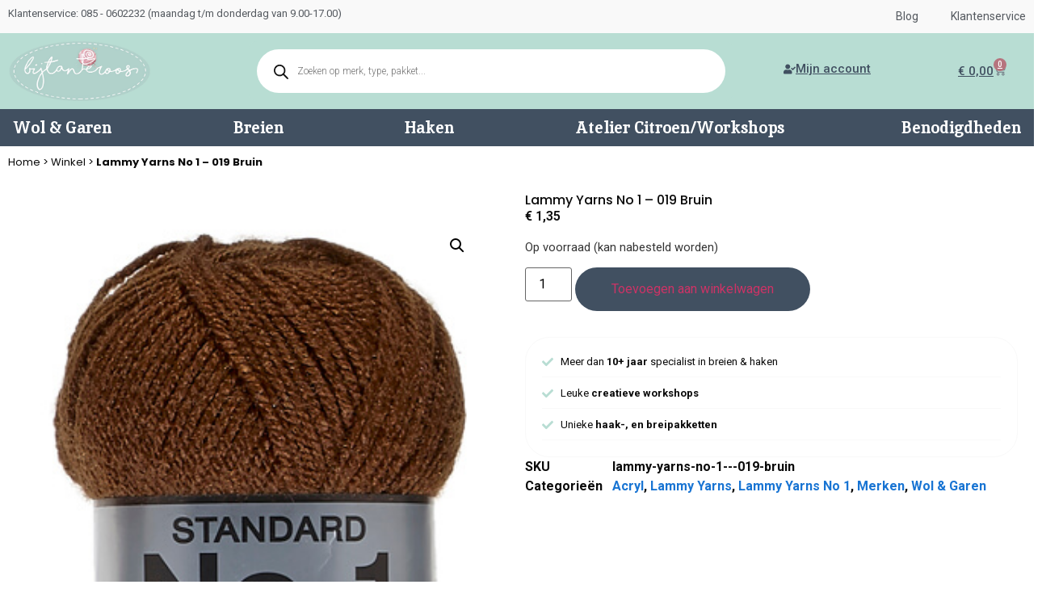

--- FILE ---
content_type: text/html; charset=UTF-8
request_url: https://www.bijtanteroos.nl/lammy-yarns-no-1-019-bruin/
body_size: 30521
content:
<!doctype html>
<html lang="nl-NL">
<head>
	<meta charset="UTF-8">
	<meta name="viewport" content="width=device-width, initial-scale=1.0, maximum-scale=1.0, user-scalable=0" />
	<link rel="profile" href="https://gmpg.org/xfn/11">
	<title>Lammy Yarns No 1 - 019 Bruin bestellen - Bij Tante Roos</title>
<meta name='robots' content='max-image-preview:large' />
<link rel='dns-prefetch' href='//assets.pinterest.com' />
<link rel='dns-prefetch' href='//cdn.jsdelivr.net' />
<link rel="alternate" type="application/rss+xml" title="Bij Tante Roos &raquo; feed" href="https://www.bijtanteroos.nl/feed/" />
<link rel="alternate" type="application/rss+xml" title="Bij Tante Roos &raquo; reacties feed" href="https://www.bijtanteroos.nl/comments/feed/" />
<link rel="alternate" type="application/rss+xml" title="Bij Tante Roos &raquo; Lammy Yarns No 1 &#8211; 019 Bruin reacties feed" href="https://www.bijtanteroos.nl/lammy-yarns-no-1-019-bruin/feed/" />
<link rel="alternate" title="oEmbed (JSON)" type="application/json+oembed" href="https://www.bijtanteroos.nl/wp-json/oembed/1.0/embed?url=https%3A%2F%2Fwww.bijtanteroos.nl%2Flammy-yarns-no-1-019-bruin%2F" />
<link rel="alternate" title="oEmbed (XML)" type="text/xml+oembed" href="https://www.bijtanteroos.nl/wp-json/oembed/1.0/embed?url=https%3A%2F%2Fwww.bijtanteroos.nl%2Flammy-yarns-no-1-019-bruin%2F&#038;format=xml" />
<style id='wp-img-auto-sizes-contain-inline-css'>
img:is([sizes=auto i],[sizes^="auto," i]){contain-intrinsic-size:3000px 1500px}
/*# sourceURL=wp-img-auto-sizes-contain-inline-css */
</style>
<style id='wp-emoji-styles-inline-css'>

	img.wp-smiley, img.emoji {
		display: inline !important;
		border: none !important;
		box-shadow: none !important;
		height: 1em !important;
		width: 1em !important;
		margin: 0 0.07em !important;
		vertical-align: -0.1em !important;
		background: none !important;
		padding: 0 !important;
	}
/*# sourceURL=wp-emoji-styles-inline-css */
</style>
<link rel='stylesheet' id='wp-block-library-css' href='https://www.bijtanteroos.nl/wp-includes/css/dist/block-library/style.min.css?ver=6.9' media='all' />
<link rel='stylesheet' id='wc-blocks-style-css' href='https://www.bijtanteroos.nl/wp-content/plugins/woocommerce/assets/client/blocks/wc-blocks.css?ver=wc-9.9.4' media='all' />
<style id='global-styles-inline-css'>
:root{--wp--preset--aspect-ratio--square: 1;--wp--preset--aspect-ratio--4-3: 4/3;--wp--preset--aspect-ratio--3-4: 3/4;--wp--preset--aspect-ratio--3-2: 3/2;--wp--preset--aspect-ratio--2-3: 2/3;--wp--preset--aspect-ratio--16-9: 16/9;--wp--preset--aspect-ratio--9-16: 9/16;--wp--preset--color--black: #000000;--wp--preset--color--cyan-bluish-gray: #abb8c3;--wp--preset--color--white: #ffffff;--wp--preset--color--pale-pink: #f78da7;--wp--preset--color--vivid-red: #cf2e2e;--wp--preset--color--luminous-vivid-orange: #ff6900;--wp--preset--color--luminous-vivid-amber: #fcb900;--wp--preset--color--light-green-cyan: #7bdcb5;--wp--preset--color--vivid-green-cyan: #00d084;--wp--preset--color--pale-cyan-blue: #8ed1fc;--wp--preset--color--vivid-cyan-blue: #0693e3;--wp--preset--color--vivid-purple: #9b51e0;--wp--preset--gradient--vivid-cyan-blue-to-vivid-purple: linear-gradient(135deg,rgb(6,147,227) 0%,rgb(155,81,224) 100%);--wp--preset--gradient--light-green-cyan-to-vivid-green-cyan: linear-gradient(135deg,rgb(122,220,180) 0%,rgb(0,208,130) 100%);--wp--preset--gradient--luminous-vivid-amber-to-luminous-vivid-orange: linear-gradient(135deg,rgb(252,185,0) 0%,rgb(255,105,0) 100%);--wp--preset--gradient--luminous-vivid-orange-to-vivid-red: linear-gradient(135deg,rgb(255,105,0) 0%,rgb(207,46,46) 100%);--wp--preset--gradient--very-light-gray-to-cyan-bluish-gray: linear-gradient(135deg,rgb(238,238,238) 0%,rgb(169,184,195) 100%);--wp--preset--gradient--cool-to-warm-spectrum: linear-gradient(135deg,rgb(74,234,220) 0%,rgb(151,120,209) 20%,rgb(207,42,186) 40%,rgb(238,44,130) 60%,rgb(251,105,98) 80%,rgb(254,248,76) 100%);--wp--preset--gradient--blush-light-purple: linear-gradient(135deg,rgb(255,206,236) 0%,rgb(152,150,240) 100%);--wp--preset--gradient--blush-bordeaux: linear-gradient(135deg,rgb(254,205,165) 0%,rgb(254,45,45) 50%,rgb(107,0,62) 100%);--wp--preset--gradient--luminous-dusk: linear-gradient(135deg,rgb(255,203,112) 0%,rgb(199,81,192) 50%,rgb(65,88,208) 100%);--wp--preset--gradient--pale-ocean: linear-gradient(135deg,rgb(255,245,203) 0%,rgb(182,227,212) 50%,rgb(51,167,181) 100%);--wp--preset--gradient--electric-grass: linear-gradient(135deg,rgb(202,248,128) 0%,rgb(113,206,126) 100%);--wp--preset--gradient--midnight: linear-gradient(135deg,rgb(2,3,129) 0%,rgb(40,116,252) 100%);--wp--preset--font-size--small: 13px;--wp--preset--font-size--medium: 20px;--wp--preset--font-size--large: 36px;--wp--preset--font-size--x-large: 42px;--wp--preset--spacing--20: 0.44rem;--wp--preset--spacing--30: 0.67rem;--wp--preset--spacing--40: 1rem;--wp--preset--spacing--50: 1.5rem;--wp--preset--spacing--60: 2.25rem;--wp--preset--spacing--70: 3.38rem;--wp--preset--spacing--80: 5.06rem;--wp--preset--shadow--natural: 6px 6px 9px rgba(0, 0, 0, 0.2);--wp--preset--shadow--deep: 12px 12px 50px rgba(0, 0, 0, 0.4);--wp--preset--shadow--sharp: 6px 6px 0px rgba(0, 0, 0, 0.2);--wp--preset--shadow--outlined: 6px 6px 0px -3px rgb(255, 255, 255), 6px 6px rgb(0, 0, 0);--wp--preset--shadow--crisp: 6px 6px 0px rgb(0, 0, 0);}:root { --wp--style--global--content-size: 800px;--wp--style--global--wide-size: 1200px; }:where(body) { margin: 0; }.wp-site-blocks > .alignleft { float: left; margin-right: 2em; }.wp-site-blocks > .alignright { float: right; margin-left: 2em; }.wp-site-blocks > .aligncenter { justify-content: center; margin-left: auto; margin-right: auto; }:where(.wp-site-blocks) > * { margin-block-start: 24px; margin-block-end: 0; }:where(.wp-site-blocks) > :first-child { margin-block-start: 0; }:where(.wp-site-blocks) > :last-child { margin-block-end: 0; }:root { --wp--style--block-gap: 24px; }:root :where(.is-layout-flow) > :first-child{margin-block-start: 0;}:root :where(.is-layout-flow) > :last-child{margin-block-end: 0;}:root :where(.is-layout-flow) > *{margin-block-start: 24px;margin-block-end: 0;}:root :where(.is-layout-constrained) > :first-child{margin-block-start: 0;}:root :where(.is-layout-constrained) > :last-child{margin-block-end: 0;}:root :where(.is-layout-constrained) > *{margin-block-start: 24px;margin-block-end: 0;}:root :where(.is-layout-flex){gap: 24px;}:root :where(.is-layout-grid){gap: 24px;}.is-layout-flow > .alignleft{float: left;margin-inline-start: 0;margin-inline-end: 2em;}.is-layout-flow > .alignright{float: right;margin-inline-start: 2em;margin-inline-end: 0;}.is-layout-flow > .aligncenter{margin-left: auto !important;margin-right: auto !important;}.is-layout-constrained > .alignleft{float: left;margin-inline-start: 0;margin-inline-end: 2em;}.is-layout-constrained > .alignright{float: right;margin-inline-start: 2em;margin-inline-end: 0;}.is-layout-constrained > .aligncenter{margin-left: auto !important;margin-right: auto !important;}.is-layout-constrained > :where(:not(.alignleft):not(.alignright):not(.alignfull)){max-width: var(--wp--style--global--content-size);margin-left: auto !important;margin-right: auto !important;}.is-layout-constrained > .alignwide{max-width: var(--wp--style--global--wide-size);}body .is-layout-flex{display: flex;}.is-layout-flex{flex-wrap: wrap;align-items: center;}.is-layout-flex > :is(*, div){margin: 0;}body .is-layout-grid{display: grid;}.is-layout-grid > :is(*, div){margin: 0;}body{padding-top: 0px;padding-right: 0px;padding-bottom: 0px;padding-left: 0px;}a:where(:not(.wp-element-button)){text-decoration: underline;}:root :where(.wp-element-button, .wp-block-button__link){background-color: #32373c;border-width: 0;color: #fff;font-family: inherit;font-size: inherit;font-style: inherit;font-weight: inherit;letter-spacing: inherit;line-height: inherit;padding-top: calc(0.667em + 2px);padding-right: calc(1.333em + 2px);padding-bottom: calc(0.667em + 2px);padding-left: calc(1.333em + 2px);text-decoration: none;text-transform: inherit;}.has-black-color{color: var(--wp--preset--color--black) !important;}.has-cyan-bluish-gray-color{color: var(--wp--preset--color--cyan-bluish-gray) !important;}.has-white-color{color: var(--wp--preset--color--white) !important;}.has-pale-pink-color{color: var(--wp--preset--color--pale-pink) !important;}.has-vivid-red-color{color: var(--wp--preset--color--vivid-red) !important;}.has-luminous-vivid-orange-color{color: var(--wp--preset--color--luminous-vivid-orange) !important;}.has-luminous-vivid-amber-color{color: var(--wp--preset--color--luminous-vivid-amber) !important;}.has-light-green-cyan-color{color: var(--wp--preset--color--light-green-cyan) !important;}.has-vivid-green-cyan-color{color: var(--wp--preset--color--vivid-green-cyan) !important;}.has-pale-cyan-blue-color{color: var(--wp--preset--color--pale-cyan-blue) !important;}.has-vivid-cyan-blue-color{color: var(--wp--preset--color--vivid-cyan-blue) !important;}.has-vivid-purple-color{color: var(--wp--preset--color--vivid-purple) !important;}.has-black-background-color{background-color: var(--wp--preset--color--black) !important;}.has-cyan-bluish-gray-background-color{background-color: var(--wp--preset--color--cyan-bluish-gray) !important;}.has-white-background-color{background-color: var(--wp--preset--color--white) !important;}.has-pale-pink-background-color{background-color: var(--wp--preset--color--pale-pink) !important;}.has-vivid-red-background-color{background-color: var(--wp--preset--color--vivid-red) !important;}.has-luminous-vivid-orange-background-color{background-color: var(--wp--preset--color--luminous-vivid-orange) !important;}.has-luminous-vivid-amber-background-color{background-color: var(--wp--preset--color--luminous-vivid-amber) !important;}.has-light-green-cyan-background-color{background-color: var(--wp--preset--color--light-green-cyan) !important;}.has-vivid-green-cyan-background-color{background-color: var(--wp--preset--color--vivid-green-cyan) !important;}.has-pale-cyan-blue-background-color{background-color: var(--wp--preset--color--pale-cyan-blue) !important;}.has-vivid-cyan-blue-background-color{background-color: var(--wp--preset--color--vivid-cyan-blue) !important;}.has-vivid-purple-background-color{background-color: var(--wp--preset--color--vivid-purple) !important;}.has-black-border-color{border-color: var(--wp--preset--color--black) !important;}.has-cyan-bluish-gray-border-color{border-color: var(--wp--preset--color--cyan-bluish-gray) !important;}.has-white-border-color{border-color: var(--wp--preset--color--white) !important;}.has-pale-pink-border-color{border-color: var(--wp--preset--color--pale-pink) !important;}.has-vivid-red-border-color{border-color: var(--wp--preset--color--vivid-red) !important;}.has-luminous-vivid-orange-border-color{border-color: var(--wp--preset--color--luminous-vivid-orange) !important;}.has-luminous-vivid-amber-border-color{border-color: var(--wp--preset--color--luminous-vivid-amber) !important;}.has-light-green-cyan-border-color{border-color: var(--wp--preset--color--light-green-cyan) !important;}.has-vivid-green-cyan-border-color{border-color: var(--wp--preset--color--vivid-green-cyan) !important;}.has-pale-cyan-blue-border-color{border-color: var(--wp--preset--color--pale-cyan-blue) !important;}.has-vivid-cyan-blue-border-color{border-color: var(--wp--preset--color--vivid-cyan-blue) !important;}.has-vivid-purple-border-color{border-color: var(--wp--preset--color--vivid-purple) !important;}.has-vivid-cyan-blue-to-vivid-purple-gradient-background{background: var(--wp--preset--gradient--vivid-cyan-blue-to-vivid-purple) !important;}.has-light-green-cyan-to-vivid-green-cyan-gradient-background{background: var(--wp--preset--gradient--light-green-cyan-to-vivid-green-cyan) !important;}.has-luminous-vivid-amber-to-luminous-vivid-orange-gradient-background{background: var(--wp--preset--gradient--luminous-vivid-amber-to-luminous-vivid-orange) !important;}.has-luminous-vivid-orange-to-vivid-red-gradient-background{background: var(--wp--preset--gradient--luminous-vivid-orange-to-vivid-red) !important;}.has-very-light-gray-to-cyan-bluish-gray-gradient-background{background: var(--wp--preset--gradient--very-light-gray-to-cyan-bluish-gray) !important;}.has-cool-to-warm-spectrum-gradient-background{background: var(--wp--preset--gradient--cool-to-warm-spectrum) !important;}.has-blush-light-purple-gradient-background{background: var(--wp--preset--gradient--blush-light-purple) !important;}.has-blush-bordeaux-gradient-background{background: var(--wp--preset--gradient--blush-bordeaux) !important;}.has-luminous-dusk-gradient-background{background: var(--wp--preset--gradient--luminous-dusk) !important;}.has-pale-ocean-gradient-background{background: var(--wp--preset--gradient--pale-ocean) !important;}.has-electric-grass-gradient-background{background: var(--wp--preset--gradient--electric-grass) !important;}.has-midnight-gradient-background{background: var(--wp--preset--gradient--midnight) !important;}.has-small-font-size{font-size: var(--wp--preset--font-size--small) !important;}.has-medium-font-size{font-size: var(--wp--preset--font-size--medium) !important;}.has-large-font-size{font-size: var(--wp--preset--font-size--large) !important;}.has-x-large-font-size{font-size: var(--wp--preset--font-size--x-large) !important;}
/*# sourceURL=global-styles-inline-css */
</style>

<link rel='stylesheet' id='ph_booking_style-css' href='https://www.bijtanteroos.nl/wp-content/plugins/ph-bookings-appointments-woocommerce-premium/resources/css/ph_booking.css?ver=6.9' media='all' />
<link rel='stylesheet' id='jquery-ui-css-css' href='https://www.bijtanteroos.nl/wp-content/plugins/ph-bookings-appointments-woocommerce-premium/resources/css/jquery-ui.min.css?ver=6.9' media='all' />
<link rel='stylesheet' id='ph_booking_mobile_view_style-css' href='https://www.bijtanteroos.nl/wp-content/plugins/ph-bookings-appointments-woocommerce-premium/resources/css/ph_bookings_mobile_view.css?ver=6.9' media='all' />
<link rel='stylesheet' id='ph_booking_calendar_style-css' href='https://www.bijtanteroos.nl/wp-content/plugins/ph-bookings-appointments-woocommerce-premium/resources/css/ph_calendar.css?ver=6.9' media='all' />
<link rel='stylesheet' id='photoswipe-css' href='https://www.bijtanteroos.nl/wp-content/plugins/woocommerce/assets/css/photoswipe/photoswipe.min.css?ver=9.9.4' media='all' />
<link rel='stylesheet' id='photoswipe-default-skin-css' href='https://www.bijtanteroos.nl/wp-content/plugins/woocommerce/assets/css/photoswipe/default-skin/default-skin.min.css?ver=9.9.4' media='all' />
<link rel='stylesheet' id='woocommerce-layout-css' href='https://www.bijtanteroos.nl/wp-content/plugins/woocommerce/assets/css/woocommerce-layout.css?ver=9.9.4' media='all' />
<link rel='stylesheet' id='woocommerce-smallscreen-css' href='https://www.bijtanteroos.nl/wp-content/plugins/woocommerce/assets/css/woocommerce-smallscreen.css?ver=9.9.4' media='only screen and (max-width: 768px)' />
<link rel='stylesheet' id='woocommerce-general-css' href='https://www.bijtanteroos.nl/wp-content/plugins/woocommerce/assets/css/woocommerce.css?ver=9.9.4' media='all' />
<style id='woocommerce-inline-inline-css'>
.woocommerce form .form-row .required { visibility: visible; }
/*# sourceURL=woocommerce-inline-inline-css */
</style>
<link rel='stylesheet' id='pinterest-for-woocommerce-pins-css' href='//www.bijtanteroos.nl/wp-content/plugins/pinterest-for-woocommerce/assets/css/frontend/pinterest-for-woocommerce-pins.min.css?ver=1.4.21' media='all' />
<link rel='stylesheet' id='brands-styles-css' href='https://www.bijtanteroos.nl/wp-content/plugins/woocommerce/assets/css/brands.css?ver=9.9.4' media='all' />
<link rel='stylesheet' id='dgwt-wcas-style-css' href='https://www.bijtanteroos.nl/wp-content/plugins/ajax-search-for-woocommerce/assets/css/style.min.css?ver=1.30.0' media='all' />
<link rel='stylesheet' id='hello-elementor-css' href='https://www.bijtanteroos.nl/wp-content/themes/hello-elementor/assets/css/reset.css?ver=3.4.5' media='all' />
<link rel='stylesheet' id='hello-elementor-theme-style-css' href='https://www.bijtanteroos.nl/wp-content/themes/hello-elementor/assets/css/theme.css?ver=3.4.5' media='all' />
<link rel='stylesheet' id='hello-elementor-header-footer-css' href='https://www.bijtanteroos.nl/wp-content/themes/hello-elementor/assets/css/header-footer.css?ver=3.4.5' media='all' />
<link rel='stylesheet' id='elementor-frontend-css' href='https://www.bijtanteroos.nl/wp-content/plugins/elementor/assets/css/frontend.min.css?ver=3.27.6' media='all' />
<link rel='stylesheet' id='elementor-post-7-css' href='https://www.bijtanteroos.nl/wp-content/uploads/elementor/css/post-7.css?ver=1741794395' media='all' />
<link rel='stylesheet' id='ph_booking_style2-css' href='https://www.bijtanteroos.nl/wp-content/plugins/ph-bookings-appointments-woocommerce-premium/includes/addons/booking-search-widget/resources/css/general-style.css?ver=6.9' media='all' />
<link rel='stylesheet' id='ph_daterangepicker_css-css' href='https://www.bijtanteroos.nl/wp-content/plugins/ph-bookings-appointments-woocommerce-premium/includes/addons/booking-search-widget/resources/css/daterangepicker.css?ver=6.9' media='all' />
<link rel='stylesheet' id='widget-heading-css' href='https://www.bijtanteroos.nl/wp-content/plugins/elementor/assets/css/widget-heading.min.css?ver=3.27.6' media='all' />
<link rel='stylesheet' id='widget-icon-list-css' href='https://www.bijtanteroos.nl/wp-content/plugins/elementor/assets/css/widget-icon-list.min.css?ver=3.27.6' media='all' />
<link rel='stylesheet' id='widget-image-css' href='https://www.bijtanteroos.nl/wp-content/plugins/elementor/assets/css/widget-image.min.css?ver=3.27.6' media='all' />
<link rel='stylesheet' id='widget-woocommerce-menu-cart-css' href='https://www.bijtanteroos.nl/wp-content/plugins/elementor-pro/assets/css/widget-woocommerce-menu-cart.min.css?ver=3.27.4' media='all' />
<link rel='stylesheet' id='widget-nav-menu-css' href='https://www.bijtanteroos.nl/wp-content/plugins/elementor-pro/assets/css/widget-nav-menu.min.css?ver=3.27.4' media='all' />
<link rel='stylesheet' id='e-sticky-css' href='https://www.bijtanteroos.nl/wp-content/plugins/elementor-pro/assets/css/modules/sticky.min.css?ver=3.27.4' media='all' />
<link rel='stylesheet' id='widget-mega-menu-css' href='https://www.bijtanteroos.nl/wp-content/plugins/elementor-pro/assets/css/widget-mega-menu.min.css?ver=3.27.4' media='all' />
<link rel='stylesheet' id='widget-woocommerce-product-images-css' href='https://www.bijtanteroos.nl/wp-content/plugins/elementor-pro/assets/css/widget-woocommerce-product-images.min.css?ver=3.27.4' media='all' />
<link rel='stylesheet' id='widget-woocommerce-product-price-css' href='https://www.bijtanteroos.nl/wp-content/plugins/elementor-pro/assets/css/widget-woocommerce-product-price.min.css?ver=3.27.4' media='all' />
<link rel='stylesheet' id='widget-woocommerce-product-add-to-cart-css' href='https://www.bijtanteroos.nl/wp-content/plugins/elementor-pro/assets/css/widget-woocommerce-product-add-to-cart.min.css?ver=3.27.4' media='all' />
<link rel='stylesheet' id='widget-woocommerce-product-meta-css' href='https://www.bijtanteroos.nl/wp-content/plugins/elementor-pro/assets/css/widget-woocommerce-product-meta.min.css?ver=3.27.4' media='all' />
<link rel='stylesheet' id='swiper-css' href='https://www.bijtanteroos.nl/wp-content/plugins/elementor/assets/lib/swiper/v8/css/swiper.min.css?ver=8.4.5' media='all' />
<link rel='stylesheet' id='e-swiper-css' href='https://www.bijtanteroos.nl/wp-content/plugins/elementor/assets/css/conditionals/e-swiper.min.css?ver=3.27.6' media='all' />
<link rel='stylesheet' id='e-popup-css' href='https://www.bijtanteroos.nl/wp-content/plugins/elementor-pro/assets/css/conditionals/popup.min.css?ver=3.27.4' media='all' />
<link rel='stylesheet' id='elementor-post-106279-css' href='https://www.bijtanteroos.nl/wp-content/uploads/elementor/css/post-106279.css?ver=1765038899' media='all' />
<link rel='stylesheet' id='elementor-post-106363-css' href='https://www.bijtanteroos.nl/wp-content/uploads/elementor/css/post-106363.css?ver=1765036914' media='all' />
<link rel='stylesheet' id='elementor-post-106294-css' href='https://www.bijtanteroos.nl/wp-content/uploads/elementor/css/post-106294.css?ver=1741794425' media='all' />
<link rel='stylesheet' id='elementor-post-6109148-css' href='https://www.bijtanteroos.nl/wp-content/uploads/elementor/css/post-6109148.css?ver=1741794397' media='all' />
<style id='akismet-widget-style-inline-css'>

			.a-stats {
				--akismet-color-mid-green: #357b49;
				--akismet-color-white: #fff;
				--akismet-color-light-grey: #f6f7f7;

				max-width: 350px;
				width: auto;
			}

			.a-stats * {
				all: unset;
				box-sizing: border-box;
			}

			.a-stats strong {
				font-weight: 600;
			}

			.a-stats a.a-stats__link,
			.a-stats a.a-stats__link:visited,
			.a-stats a.a-stats__link:active {
				background: var(--akismet-color-mid-green);
				border: none;
				box-shadow: none;
				border-radius: 8px;
				color: var(--akismet-color-white);
				cursor: pointer;
				display: block;
				font-family: -apple-system, BlinkMacSystemFont, 'Segoe UI', 'Roboto', 'Oxygen-Sans', 'Ubuntu', 'Cantarell', 'Helvetica Neue', sans-serif;
				font-weight: 500;
				padding: 12px;
				text-align: center;
				text-decoration: none;
				transition: all 0.2s ease;
			}

			/* Extra specificity to deal with TwentyTwentyOne focus style */
			.widget .a-stats a.a-stats__link:focus {
				background: var(--akismet-color-mid-green);
				color: var(--akismet-color-white);
				text-decoration: none;
			}

			.a-stats a.a-stats__link:hover {
				filter: brightness(110%);
				box-shadow: 0 4px 12px rgba(0, 0, 0, 0.06), 0 0 2px rgba(0, 0, 0, 0.16);
			}

			.a-stats .count {
				color: var(--akismet-color-white);
				display: block;
				font-size: 1.5em;
				line-height: 1.4;
				padding: 0 13px;
				white-space: nowrap;
			}
		
/*# sourceURL=akismet-widget-style-inline-css */
</style>
<link rel='stylesheet' id='chaty-css-css' href='https://www.bijtanteroos.nl/wp-content/plugins/chaty-pro/css/chaty-front.min.css?ver=3.4.11765033776' media='all' />
<link rel='stylesheet' id='hello-elementor-child-style-css' href='https://www.bijtanteroos.nl/wp-content/themes/compass-digital-theme/style.css?ver=1.0.0' media='all' />
<link rel='stylesheet' id='wpcdpk-css' href='https://www.bijtanteroos.nl/wp-content/plugins/wpc-product-options/assets/libs/wpcdpk/css/datepicker.css?ver=6.9' media='all' />
<link rel='stylesheet' id='wpcpo-frontend-css' href='https://www.bijtanteroos.nl/wp-content/plugins/wpc-product-options/assets/css/frontend.css?ver=6.9' media='all' />
<link rel='stylesheet' id='wp-color-picker-css' href='https://www.bijtanteroos.nl/wp-admin/css/color-picker.min.css?ver=6.9' media='all' />
<link rel='stylesheet' id='google-fonts-1-css' href='https://fonts.googleapis.com/css?family=Roboto%3A100%2C100italic%2C200%2C200italic%2C300%2C300italic%2C400%2C400italic%2C500%2C500italic%2C600%2C600italic%2C700%2C700italic%2C800%2C800italic%2C900%2C900italic%7CPoppins%3A100%2C100italic%2C200%2C200italic%2C300%2C300italic%2C400%2C400italic%2C500%2C500italic%2C600%2C600italic%2C700%2C700italic%2C800%2C800italic%2C900%2C900italic%7CInika%3A100%2C100italic%2C200%2C200italic%2C300%2C300italic%2C400%2C400italic%2C500%2C500italic%2C600%2C600italic%2C700%2C700italic%2C800%2C800italic%2C900%2C900italic&#038;display=swap&#038;ver=6.9' media='all' />
<link rel="preconnect" href="https://fonts.gstatic.com/" crossorigin><script src="https://www.bijtanteroos.nl/wp-includes/js/jquery/jquery.min.js?ver=3.7.1" id="jquery-core-js"></script>
<script src="https://www.bijtanteroos.nl/wp-includes/js/jquery/jquery-migrate.min.js?ver=3.4.1" id="jquery-migrate-js"></script>
<script id="ph_booking_common-js-extra">
var phive_booking_common_ajax = {"ajaxurl":"https://www.bijtanteroos.nl/wp-admin/admin-ajax.php"};
//# sourceURL=ph_booking_common-js-extra
</script>
<script src="https://www.bijtanteroos.nl/wp-content/plugins/ph-bookings-appointments-woocommerce-premium/resources/js/ph-bookings-common.js?ver=5.1.3" id="ph_booking_common-js"></script>
<script id="ph_booking_general_script-js-extra">
var phive_booking_locale = {"months":["Januari","Februari","Maart","April","Mei","Juni","Juli","Augustus","September","Oktober","November","December"],"months_short":["Jan","Feb","Maa","Apr","Mei","Jun","Jul","Aug","Sep","Okt","Nov","Dec"],"booking_cost":"Totale boekingskosten","booking":"Boeking","to":"tot","checkin":"Check in","checkout":"Check-out","is_not_avail":"is niet beschikbaar.","are_not_avail":"zijn niet beschikbaar.","pick_later_date":"Kies een latere einddatum","pick_later_time":"Kies een latere eindtijd","max_limit_text":"Max aantal beschikbare blokken om te boeken is %max_block","pick_booking":"Kies een boekingsperiode","exceed_booking":"Omdat max. aantal boekingen per blok zijn %d en u hebt 'elke deelnemer als boeking' geactiveerd, max. aantal deelnemers is %d","Please_Pick_a_Date":"Kies een datum","pick_a_end_date":"Kies een einddatum.","pick_min_date":"Selecteer minimaal %d blokken.","pick_an_end_date":"Kies een einddatum","pick_a_time":"Kies een tijd","pick_a_end_time":"Kies alstublieft de eindtijd","pick_a_end_month":"Kies een eindmaand","pick_a_month":"Kies een maand","max_individual_participant":"Het aantal %pname mag niet groter zijn dan %pmax","ajaxurl":"https://www.bijtanteroos.nl/wp-admin/admin-ajax.php","single_min_participant_warning":"Minimum aantal %pname vereist is %min","astra_ajax_add_to_cart":"0","max_participant_warning":"Waarde moet kleiner zijn dan of gelijk zijn aan maximale boekingen per blok (%d)","min_participant_warning":"Waarde moet groter zijn dan of gelijk aan 1","and_text":"En","calendar_selection_limit":"1500"};
//# sourceURL=ph_booking_general_script-js-extra
</script>
<script src="https://www.bijtanteroos.nl/wp-content/plugins/ph-bookings-appointments-woocommerce-premium/resources/js/ph-booking-general.js?ver=5.1.3" id="ph_booking_general_script-js"></script>
<script id="ph_booking_product-js-extra">
var phive_booking_ajax = {"ajaxurl":"https://www.bijtanteroos.nl/wp-admin/admin-ajax.php","security":"cab71c4261","maximum_participant_warning":"Totaal aantal deelnemers (%total) maximum aantal deelnemers (%max)","minimum_participant_warning":"Minimaal aantal deelnemers voor deze boeking is (%min)","available_slot_message":"Er is een maximaal %available_slot aantal plaatsen over","display_end_time":"1","am_pm_to_text":{"am":"am","pm":"pm"},"months":["Januari","Februari","Maart","April","Mei","Juni","Juli","Augustus","September","Oktober","November","December"],"months_short":["Jan","Feb","Maa","Apr","Mei","Jun","Jul","Aug","Sep","Okt","Nov","Dec"],"booking_cost":"Totale boekingskosten","booking":"Boeking","to":"tot","checkin":"Check in","checkout":"Check-out","is_not_avail":"is niet beschikbaar.","are_not_avail":"zijn niet beschikbaar.","pick_later_date":"Kies een latere einddatum","pick_later_time":"Kies een latere eindtijd","max_limit_text":"Max aantal beschikbare blokken om te boeken is %max_block","pick_booking":"Kies een boekingsperiode","exceed_booking":"Omdat max. aantal boekingen per blok zijn %d en u hebt 'elke deelnemer als boeking' geactiveerd, max. aantal deelnemers is %d","Please_Pick_a_Date":"Kies een datum","pick_a_end_date":"Kies een einddatum.","pick_min_date":"Selecteer minimaal %d blokken.","pick_an_end_date":"Kies een einddatum","pick_a_time":"Kies een tijd","pick_a_end_time":"Kies alstublieft de eindtijd","pick_a_end_month":"Kies een eindmaand","pick_a_month":"Kies een maand","max_individual_participant":"Het aantal %pname mag niet groter zijn dan %pmax","single_min_participant_warning":"Minimum aantal %pname vereist is %min","astra_ajax_add_to_cart":"0","max_participant_warning":"Waarde moet kleiner zijn dan of gelijk zijn aan maximale boekingen per blok (%d)","min_participant_warning":"Waarde moet groter zijn dan of gelijk aan 1","and_text":"En","calendar_selection_limit":"1500"};
//# sourceURL=ph_booking_product-js-extra
</script>
<script src="https://www.bijtanteroos.nl/wp-content/plugins/ph-bookings-appointments-woocommerce-premium/resources/js/ph-booking-ajax.js?ver=5.1.3" id="ph_booking_product-js"></script>
<script id="ph_booking_autofill_script-js-extra">
var ph_booking_autofill = {"ajaxurl":"https://www.bijtanteroos.nl/wp-admin/admin-ajax.php"};
//# sourceURL=ph_booking_autofill_script-js-extra
</script>
<script src="https://www.bijtanteroos.nl/wp-content/plugins/ph-bookings-appointments-woocommerce-premium/resources/js/ph-booking-autofill.js?ver=5.1.3" id="ph_booking_autofill_script-js"></script>
<script src="https://www.bijtanteroos.nl/wp-content/plugins/woocommerce/assets/js/zoom/jquery.zoom.min.js?ver=1.7.21-wc.9.9.4" id="zoom-js" defer data-wp-strategy="defer"></script>
<script src="https://www.bijtanteroos.nl/wp-content/plugins/woocommerce/assets/js/flexslider/jquery.flexslider.min.js?ver=2.7.2-wc.9.9.4" id="flexslider-js" defer data-wp-strategy="defer"></script>
<script src="https://www.bijtanteroos.nl/wp-content/plugins/woocommerce/assets/js/photoswipe/photoswipe.min.js?ver=4.1.1-wc.9.9.4" id="photoswipe-js" defer data-wp-strategy="defer"></script>
<script src="https://www.bijtanteroos.nl/wp-content/plugins/woocommerce/assets/js/photoswipe/photoswipe-ui-default.min.js?ver=4.1.1-wc.9.9.4" id="photoswipe-ui-default-js" defer data-wp-strategy="defer"></script>
<script id="wc-single-product-js-extra">
var wc_single_product_params = {"i18n_required_rating_text":"Selecteer een waardering","i18n_rating_options":["1 van de 5 sterren","2 van de 5 sterren","3 van de 5 sterren","4 van de 5 sterren","5 van de 5 sterren"],"i18n_product_gallery_trigger_text":"Afbeeldinggalerij in volledig scherm bekijken","review_rating_required":"yes","flexslider":{"rtl":false,"animation":"slide","smoothHeight":true,"directionNav":false,"controlNav":"thumbnails","slideshow":false,"animationSpeed":500,"animationLoop":false,"allowOneSlide":false},"zoom_enabled":"1","zoom_options":[],"photoswipe_enabled":"1","photoswipe_options":{"shareEl":false,"closeOnScroll":false,"history":false,"hideAnimationDuration":0,"showAnimationDuration":0},"flexslider_enabled":"1"};
//# sourceURL=wc-single-product-js-extra
</script>
<script src="https://www.bijtanteroos.nl/wp-content/plugins/woocommerce/assets/js/frontend/single-product.min.js?ver=9.9.4" id="wc-single-product-js" defer data-wp-strategy="defer"></script>
<script src="https://www.bijtanteroos.nl/wp-content/plugins/woocommerce/assets/js/jquery-blockui/jquery.blockUI.min.js?ver=2.7.0-wc.9.9.4" id="jquery-blockui-js" defer data-wp-strategy="defer"></script>
<script src="https://www.bijtanteroos.nl/wp-content/plugins/woocommerce/assets/js/js-cookie/js.cookie.min.js?ver=2.1.4-wc.9.9.4" id="js-cookie-js" defer data-wp-strategy="defer"></script>
<script id="woocommerce-js-extra">
var woocommerce_params = {"ajax_url":"/wp-admin/admin-ajax.php","wc_ajax_url":"/?wc-ajax=%%endpoint%%","i18n_password_show":"Wachtwoord weergeven","i18n_password_hide":"Wachtwoord verbergen"};
//# sourceURL=woocommerce-js-extra
</script>
<script src="https://www.bijtanteroos.nl/wp-content/plugins/woocommerce/assets/js/frontend/woocommerce.min.js?ver=9.9.4" id="woocommerce-js" defer data-wp-strategy="defer"></script>
<script id="ph_booking_general_script2-js-extra">
var ph_booking_search_data = {"ajaxurl":"https://www.bijtanteroos.nl/wp-admin/admin-ajax.php","home_url":"https://www.bijtanteroos.nl"};
//# sourceURL=ph_booking_general_script2-js-extra
</script>
<script src="https://www.bijtanteroos.nl/wp-content/plugins/ph-bookings-appointments-woocommerce-premium/includes/addons/booking-search-widget/resources/js/ph-booking-addon-general.js?ver=6.9" id="ph_booking_general_script2-js"></script>
<script src="https://cdn.jsdelivr.net/momentjs/latest/moment.min.js?ver=6.9" id="ph_moment_js-js"></script>
<script src="https://cdn.jsdelivr.net/npm/daterangepicker/daterangepicker.min.js?ver=6.9" id="ph_daterangepicker_js-js"></script>
<script id="beehive-gtm-frontend-header-js-after">
var dataLayer = [];
(function(w,d,s,l,i){w[l]=w[l]||[];w[l].push({'gtm.start':
			new Date().getTime(),event:'gtm.js'});var f=d.getElementsByTagName(s)[0],
			j=d.createElement(s),dl=l!='dataLayer'?'&l='+l:'';j.async=true;j.src=
			'https://www.googletagmanager.com/gtm.js?id='+i+dl;f.parentNode.insertBefore(j,f);
			})(window,document,'script','dataLayer','GTM-NFQCQCXP');
//# sourceURL=beehive-gtm-frontend-header-js-after
</script>
<script id="enhanced-ecommerce-google-analytics-js-extra">
var ConvAioGlobal = {"nonce":"f11f7c61b0"};
//# sourceURL=enhanced-ecommerce-google-analytics-js-extra
</script>
<script data-cfasync="false" data-no-optimize="1" data-pagespeed-no-defer src="https://www.bijtanteroos.nl/wp-content/plugins/enhanced-e-commerce-for-woocommerce-store/public/js/con-gtm-google-analytics.js?ver=7.2.2" id="enhanced-ecommerce-google-analytics-js"></script>
<script data-cfasync="false" data-no-optimize="1" data-pagespeed-no-defer id="enhanced-ecommerce-google-analytics-js-after">
tvc_smd={"tvc_wcv":"9.9.4","tvc_wpv":"6.9","tvc_eev":"7.2.2","tvc_cnf":{"t_cg":"","t_ec":"0","t_ee":"on","t_df":"","t_gUser":"1","t_UAen":"on","t_thr":"6","t_IPA":"1","t_PrivacyPolicy":"1"},"tvc_sub_data":{"sub_id":"57546","cu_id":"49359","pl_id":"1","ga_tra_option":"GA4","ga_property_id":"","ga_measurement_id":"G-N4ZJ10E2DZ","ga_ads_id":"","ga_gmc_id":"","ga_gmc_id_p":"","op_gtag_js":"0","op_en_e_t":"0","op_rm_t_t":"1","op_dy_rm_t_t":"0","op_li_ga_wi_ads":"0","gmc_is_product_sync":"0","gmc_is_site_verified":"0","gmc_is_domain_claim":"0","gmc_product_count":"0","fb_pixel_id":"","tracking_method":"gtm","user_gtm_id":"conversios-gtm"}};
//# sourceURL=enhanced-ecommerce-google-analytics-js-after
</script>
<link rel="https://api.w.org/" href="https://www.bijtanteroos.nl/wp-json/" /><link rel="alternate" title="JSON" type="application/json" href="https://www.bijtanteroos.nl/wp-json/wp/v2/product/138863" /><link rel="EditURI" type="application/rsd+xml" title="RSD" href="https://www.bijtanteroos.nl/xmlrpc.php?rsd" />
<link rel='shortlink' href='https://www.bijtanteroos.nl/?p=138863' />
<meta name="p:domain_verify" content="338de428553c9f2af60c074e4a9f4146"/><meta property="og:url" content="https://www.bijtanteroos.nl/lammy-yarns-no-1-019-bruin/" /><meta property="og:site_name" content="Bij Tante Roos" /><meta property="og:type" content="og:product" /><meta property="og:title" content="Lammy Yarns No 1 &#8211; 019 Bruin" /><meta property="og:image" content="https://www.bijtanteroos.nl/wp-content/uploads/2024/02/019.jpg" /><meta property="product:price:currency" content="EUR" /><meta property="product:price:amount" content="1.35" /><meta property="og:description" content="Lammy Yarns No 1

No 1 is een leuk basis acrylgaren. Een echte allrounder, je kan er goed mee haken en/of breien. Bovendien heeft het ook nog eens lekker veel meters op een 50gr bolletje! Wij hebben er leuke sjaals mee gemaakt zoals Haakpakket Dutchy Rose Sjaal 2.0 maar een leuke Granny Square deken kan natuurlijk ook! Ook kan je het garen goed gebruiken voor patronen uit het boek van Karin Bloemen



Wat zijn de eigenschappen van Lammy Yarns No 1





 	Naald: 3,5

 	Gewicht : 50 gram

 	Lengte : 150 meter

 	Materiaal : 100% acryl

 	Wassen : 30 graden

 	Stekenverhouding: 10 x 10 cm = 22 st x 38 nld" /><meta property="og:availability" content="instock" />		<style>
			.dgwt-wcas-ico-magnifier,.dgwt-wcas-ico-magnifier-handler{max-width:20px}.dgwt-wcas-search-wrapp{max-width:600px}.dgwt-wcas-style-pirx .dgwt-wcas-sf-wrapp{background-color:#b8ddd3}.dgwt-wcas-search-wrapp .dgwt-wcas-sf-wrapp input[type=search].dgwt-wcas-search-input,.dgwt-wcas-search-wrapp .dgwt-wcas-sf-wrapp input[type=search].dgwt-wcas-search-input:hover,.dgwt-wcas-search-wrapp .dgwt-wcas-sf-wrapp input[type=search].dgwt-wcas-search-input:focus{background-color:#fff;color:#0a0a0a}.dgwt-wcas-sf-wrapp input[type=search].dgwt-wcas-search-input::placeholder{color:#0a0a0a;opacity:.3}.dgwt-wcas-sf-wrapp input[type=search].dgwt-wcas-search-input::-webkit-input-placeholder{color:#0a0a0a;opacity:.3}.dgwt-wcas-sf-wrapp input[type=search].dgwt-wcas-search-input:-moz-placeholder{color:#0a0a0a;opacity:.3}.dgwt-wcas-sf-wrapp input[type=search].dgwt-wcas-search-input::-moz-placeholder{color:#0a0a0a;opacity:.3}.dgwt-wcas-sf-wrapp input[type=search].dgwt-wcas-search-input:-ms-input-placeholder{color:#0a0a0a}.dgwt-wcas-no-submit.dgwt-wcas-search-wrapp .dgwt-wcas-ico-magnifier path,.dgwt-wcas-search-wrapp .dgwt-wcas-close path{fill:#0a0a0a}.dgwt-wcas-loader-circular-path{stroke:#0a0a0a}.dgwt-wcas-preloader{opacity:.6}		</style>
			<noscript><style>.woocommerce-product-gallery{ opacity: 1 !important; }</style></noscript>
						<!-- Google Analytics tracking code output by Beehive Analytics Pro -->
						<script async src="https://www.googletagmanager.com/gtag/js?id=G-N4ZJ10E2DZ&l=beehiveDataLayer"></script>
		<script>
						window.beehiveDataLayer = window.beehiveDataLayer || [];
			function beehive_ga() {beehiveDataLayer.push(arguments);}
			beehive_ga('js', new Date())
						beehive_ga('config', 'G-N4ZJ10E2DZ', {
				'anonymize_ip': true,
				'allow_google_signals': true,
			})
					</script>
		<meta name="generator" content="Elementor 3.27.6; features: e_font_icon_svg, additional_custom_breakpoints; settings: css_print_method-external, google_font-enabled, font_display-swap">
<!-- SEO meta tags powered by SmartCrawl https://wpmudev.com/project/smartcrawl-wordpress-seo/ -->
<meta name="description" content="Lammy Yarns No 1 - 019 Bruin bestel je snel &amp; eenvoudig Bij Tante Roos! √ Complete pakketten √ Inclusief patroon √ Achteraf betalen" />
<script type="application/ld+json">{"@context":"https:\/\/schema.org","@graph":[{"@type":"Organization","@id":"https:\/\/www.bijtanteroos.nl\/#schema-publishing-organization","url":"https:\/\/www.bijtanteroos.nl","name":"Bij Tante Roos","logo":{"@type":"ImageObject","@id":"https:\/\/www.bijtanteroos.nl\/#schema-organization-logo","url":"https:\/\/www.bijtanteroos.nl\/wp-content\/uploads\/2024\/01\/logo-bij-tante-roos.png","height":60,"width":60}},{"@type":"WebSite","@id":"https:\/\/www.bijtanteroos.nl\/#schema-website","url":"https:\/\/www.bijtanteroos.nl","name":"Bij Tante Roos","encoding":"UTF-8","potentialAction":{"@type":"SearchAction","target":"https:\/\/www.bijtanteroos.nl\/search\/{search_term_string}\/","query-input":"required name=search_term_string"},"image":{"@type":"ImageObject","@id":"https:\/\/www.bijtanteroos.nl\/#schema-site-logo","url":"https:\/\/www.bijtanteroos.nl\/wp-content\/uploads\/2024\/01\/logo-bij-tante-roos.png","height":189,"width":450}},{"@type":"BreadcrumbList","@id":"https:\/\/www.bijtanteroos.nl\/lammy-yarns-no-1-019-bruin?name=lammy-yarns-no-1-019-bruin&post_type=product&product=lammy-yarns-no-1-019-bruin&do_not_redirect=1\/#breadcrumb","itemListElement":[{"@type":"ListItem","position":1,"name":"Home","item":"https:\/\/www.bijtanteroos.nl"},{"@type":"ListItem","position":2,"name":"Winkel","item":"https:\/\/www.bijtanteroos.nl\/winkel\/"},{"@type":"ListItem","position":3,"name":"Lammy Yarns No 1 &#8211; 019 Bruin"}]},{"@type":"Person","@id":"https:\/\/www.bijtanteroos.nl\/author\/compassdigital\/#schema-author","name":"compassdigital","url":"https:\/\/www.bijtanteroos.nl\/author\/compassdigital\/"}]}</script>
<meta property="og:type" content="og:product" />
<meta property="og:url" content="https://www.bijtanteroos.nl/lammy-yarns-no-1-019-bruin/" />
<meta property="og:title" content="Lammy Yarns No 1 - 019 Bruin bestellen - Bij Tante Roos" />
<meta property="og:description" content="Lammy Yarns No 1 - 019 Bruin bestel je snel &amp; eenvoudig Bij Tante Roos! √ Complete pakketten √ Inclusief patroon √ Achteraf betalen" />
<meta property="og:image" content="https://www.bijtanteroos.nl/wp-content/uploads/2024/02/019.jpg" />
<meta property="og:image:width" content="292" />
<meta property="og:image:height" content="458" />
<meta property="product:price:amount" content="1.35" />
<meta property="product:price:currency" content="EUR" />
<meta property="og:availability" content="instock" />
<meta property="product:availability" content="instock" />
<meta property="product:brand" content="Lammy" />
<meta name="twitter:card" content="summary_large_image" />
<meta name="twitter:title" content="Lammy Yarns No 1 - 019 Bruin bestellen - Bij Tante Roos" />
<meta name="twitter:description" content="Lammy Yarns No 1 - 019 Bruin bestel je snel &amp; eenvoudig Bij Tante Roos! √ 14 dagen retourneren √ unieke brei- en haakpakketten √ € gratis verzending vanaf € 50" />
<meta name="twitter:image" content="https://www.bijtanteroos.nl/wp-content/uploads/2024/02/019.jpg" />
<!-- /SEO -->
    <script data-cfasync="false" data-no-optimize="1" data-pagespeed-no-defer>
      var tvc_lc = 'EUR';
    </script>
    <script data-cfasync="false" data-no-optimize="1" data-pagespeed-no-defer>
      var tvc_lc = 'EUR';
    </script>
<script data-cfasync="false" data-pagespeed-no-defer type="text/javascript">
      window.dataLayer = window.dataLayer || [];
      dataLayer.push({"event":"begin_datalayer","cov_ga4_measurment_id":"G-N4ZJ10E2DZ","cov_remarketing":"1","conv_track_email":"1","conv_track_phone":"1","conv_track_address":"1","conv_track_page_scroll":"1","conv_track_file_download":"1","conv_track_author":"1","conv_track_signup":"1","conv_track_signin":"1"});
    </script>    <!-- Google Tag Manager by Conversios-->
    <script>
      (function(w, d, s, l, i) {
        w[l] = w[l] || [];
        w[l].push({
          'gtm.start': new Date().getTime(),
          event: 'gtm.js'
        });
        var f = d.getElementsByTagName(s)[0],
          j = d.createElement(s),
          dl = l != 'dataLayer' ? '&l=' + l : '';
        j.async = true;
        j.src =
          'https://www.googletagmanager.com/gtm.js?id=' + i + dl;
        f.parentNode.insertBefore(j, f);
      })(window, document, 'script', 'dataLayer', 'GTM-K7X94DG');
    </script>
    <!-- End Google Tag Manager -->
    <!-- Google Tag Manager (noscript) -->
    <noscript><iframe src="https://www.googletagmanager.com/ns.html?id=GTM-K7X94DG" height="0" width="0" style="display:none;visibility:hidden"></iframe></noscript>
    <!-- End Google Tag Manager (noscript) -->
      <script>
      (window.gaDevIds = window.gaDevIds || []).push('5CDcaG');
    </script>
      <script data-cfasync="false" data-no-optimize="1" data-pagespeed-no-defer>
      var tvc_lc = 'EUR';
    </script>
    <script data-cfasync="false" data-no-optimize="1" data-pagespeed-no-defer>
      var tvc_lc = 'EUR';
    </script>
			<script  type="text/javascript">
				!function(f,b,e,v,n,t,s){if(f.fbq)return;n=f.fbq=function(){n.callMethod?
					n.callMethod.apply(n,arguments):n.queue.push(arguments)};if(!f._fbq)f._fbq=n;
					n.push=n;n.loaded=!0;n.version='2.0';n.queue=[];t=b.createElement(e);t.async=!0;
					t.src=v;s=b.getElementsByTagName(e)[0];s.parentNode.insertBefore(t,s)}(window,
					document,'script','https://connect.facebook.net/en_US/fbevents.js');
			</script>
			<!-- WooCommerce Facebook Integration Begin -->
			<script  type="text/javascript">

				fbq('init', '315795019010298', {
    "external_id": {}
}, {
    "agent": "woocommerce-9.9.4-3.5.3"
});

				document.addEventListener( 'DOMContentLoaded', function() {
					// Insert placeholder for events injected when a product is added to the cart through AJAX.
					document.body.insertAdjacentHTML( 'beforeend', '<div class=\"wc-facebook-pixel-event-placeholder\"></div>' );
				}, false );

			</script>
			<!-- WooCommerce Facebook Integration End -->
						<style>
				.e-con.e-parent:nth-of-type(n+4):not(.e-lazyloaded):not(.e-no-lazyload),
				.e-con.e-parent:nth-of-type(n+4):not(.e-lazyloaded):not(.e-no-lazyload) * {
					background-image: none !important;
				}
				@media screen and (max-height: 1024px) {
					.e-con.e-parent:nth-of-type(n+3):not(.e-lazyloaded):not(.e-no-lazyload),
					.e-con.e-parent:nth-of-type(n+3):not(.e-lazyloaded):not(.e-no-lazyload) * {
						background-image: none !important;
					}
				}
				@media screen and (max-height: 640px) {
					.e-con.e-parent:nth-of-type(n+2):not(.e-lazyloaded):not(.e-no-lazyload),
					.e-con.e-parent:nth-of-type(n+2):not(.e-lazyloaded):not(.e-no-lazyload) * {
						background-image: none !important;
					}
				}
			</style>
			<link rel="icon" href="https://www.bijtanteroos.nl/wp-content/uploads/2024/01/favicon-bij-tante-roos-100x100.png" sizes="32x32" />
<link rel="icon" href="https://www.bijtanteroos.nl/wp-content/uploads/2024/01/favicon-bij-tante-roos-300x300.png" sizes="192x192" />
<link rel="apple-touch-icon" href="https://www.bijtanteroos.nl/wp-content/uploads/2024/01/favicon-bij-tante-roos-300x300.png" />
<meta name="msapplication-TileImage" content="https://www.bijtanteroos.nl/wp-content/uploads/2024/01/favicon-bij-tante-roos-300x300.png" />
		<style id="wp-custom-css">
			/* SMARTCRAWL */
.smartcrawl-breadcrumbs, .smartcrawl-breadcrumbs a {
	color: #0a0a0a;
	font-size: 13px;
	font-family: "Poppins", Sans-serif;
}

/* Search icon */
.dgwt-wcas-style-pirx .dgwt-wcas-sf-wrapp input[type=search].dgwt-wcas-search-input {
	font-size: 12px;
}

/* FILTER */
ul.product-categories {
	list-style-type: none!important;
	padding: 0!important;
}

/* INPUT NUMBER */
.woocommerce form p.form-row input[type=number] {
    -webkit-appearance: auto;
    -moz-appearance: auto;
    appearance: auto;
    background-color: transparent !important;
    background-image: unset !important;
    border: 1px solid #e5e5e5;
    border-radius: 4px;
    box-shadow: none;
    color: #16110e;
    display: block;
    font-size: 16px;
    line-height: 28px;
    max-width: unset;
    opacity: 1;
    padding: 12px 54px 12px 16px;
    transition: all .2s ease;
    width: 80%;
}

.woocommerce form p.form-row input[type=number]:hover {
	border-color: #16110e;
   outline: unset;
}

.alignwide {
	margin: 0;
}		</style>
			</head>
<body class="wp-singular product-template-default single single-product postid-138863 wp-custom-logo wp-embed-responsive wp-theme-hello-elementor wp-child-theme-compass-digital-theme theme-hello-elementor woocommerce woocommerce-page woocommerce-no-js hello-elementor-default elementor-default elementor-template-full-width elementor-kit-7 elementor-page-106294">
		<noscript>
			<iframe src="https://www.googletagmanager.com/ns.html?id=GTM-NFQCQCXP" height="0" width="0" style="display:none;visibility:hidden"></iframe>
		</noscript>
		    <!-- Google Tag Manager (noscript) conversios -->
    <noscript><iframe src="https://www.googletagmanager.com/ns.html?id=GTM-K7X94DG" height="0" width="0" style="display:none;visibility:hidden"></iframe></noscript>
    <!-- End Google Tag Manager (noscript) conversios -->
    		<div data-elementor-type="header" data-elementor-id="106279" class="elementor elementor-106279 elementor-location-header" data-elementor-post-type="elementor_library">
			<div class="elementor-element elementor-element-86b9225 e-flex e-con-boxed e-con e-parent" data-id="86b9225" data-element_type="container" data-settings="{&quot;background_background&quot;:&quot;classic&quot;}">
					<div class="e-con-inner">
		<div class="elementor-element elementor-element-52290e0 elementor-hidden-tablet elementor-hidden-mobile e-con-full e-flex e-con e-child" data-id="52290e0" data-element_type="container">
				<div class="elementor-element elementor-element-44ddf64 elementor-widget elementor-widget-heading" data-id="44ddf64" data-element_type="widget" data-widget_type="heading.default">
				<div class="elementor-widget-container">
					<p class="elementor-heading-title elementor-size-default">Klantenservice: 085 - 0602232 (maandag t/m donderdag van 9.00-17.00)</p>				</div>
				</div>
				</div>
		<div class="elementor-element elementor-element-5a39326 e-con-full e-flex e-con e-child" data-id="5a39326" data-element_type="container">
				<div class="elementor-element elementor-element-68cf581 elementor-icon-list--layout-inline elementor-align-right elementor-tablet-align-center elementor-mobile-align-center elementor-list-item-link-full_width elementor-widget elementor-widget-icon-list" data-id="68cf581" data-element_type="widget" data-widget_type="icon-list.default">
				<div class="elementor-widget-container">
							<ul class="elementor-icon-list-items elementor-inline-items">
							<li class="elementor-icon-list-item elementor-inline-item">
											<a href="/blog/">

											<span class="elementor-icon-list-text">Blog</span>
											</a>
									</li>
								<li class="elementor-icon-list-item elementor-inline-item">
											<a href="/klantenservice/">

											<span class="elementor-icon-list-text">Klantenservice</span>
											</a>
									</li>
						</ul>
						</div>
				</div>
				</div>
					</div>
				</div>
		<div class="elementor-element elementor-element-d65cc72 e-flex e-con-boxed e-con e-parent" data-id="d65cc72" data-element_type="container" data-settings="{&quot;background_background&quot;:&quot;classic&quot;,&quot;sticky&quot;:&quot;top&quot;,&quot;sticky_on&quot;:[&quot;desktop&quot;,&quot;tablet&quot;,&quot;mobile&quot;],&quot;sticky_offset&quot;:0,&quot;sticky_effects_offset&quot;:0,&quot;sticky_anchor_link_offset&quot;:0}">
					<div class="e-con-inner">
		<div class="elementor-element elementor-element-dfd4d5e e-con-full e-flex e-con e-child" data-id="dfd4d5e" data-element_type="container">
				<div class="elementor-element elementor-element-2014288 elementor-widget elementor-widget-theme-site-logo elementor-widget-image" data-id="2014288" data-element_type="widget" data-widget_type="theme-site-logo.default">
				<div class="elementor-widget-container">
											<a href="https://www.bijtanteroos.nl">
			<img fetchpriority="high" width="450" height="189" src="https://www.bijtanteroos.nl/wp-content/uploads/2024/01/logo-bij-tante-roos.png" class="attachment-full size-full wp-image-106383" alt="" />				</a>
											</div>
				</div>
				</div>
		<div class="elementor-element elementor-element-87a0b71 e-con-full elementor-hidden-mobile e-flex e-con e-child" data-id="87a0b71" data-element_type="container">
				<div class="elementor-element elementor-element-061d31b elementor-widget elementor-widget-fibosearch" data-id="061d31b" data-element_type="widget" data-widget_type="fibosearch.default">
				<div class="elementor-widget-container">
					<div  class="dgwt-wcas-search-wrapp dgwt-wcas-has-submit woocommerce dgwt-wcas-style-pirx js-dgwt-wcas-layout-classic dgwt-wcas-layout-classic js-dgwt-wcas-mobile-overlay-disabled">
		<form class="dgwt-wcas-search-form" role="search" action="https://www.bijtanteroos.nl/" method="get">
		<div class="dgwt-wcas-sf-wrapp">
						<label class="screen-reader-text"
				   for="dgwt-wcas-search-input-1">Producten zoeken</label>

			<input id="dgwt-wcas-search-input-1"
				   type="search"
				   class="dgwt-wcas-search-input"
				   name="s"
				   value=""
				   placeholder="Zoeken op merk, type, pakket..."
				   autocomplete="off"
							/>
			<div class="dgwt-wcas-preloader"></div>

			<div class="dgwt-wcas-voice-search"></div>

							<button type="submit"
						aria-label="Zoeken"
						class="dgwt-wcas-search-submit">				<svg class="dgwt-wcas-ico-magnifier" xmlns="http://www.w3.org/2000/svg" width="18" height="18" viewBox="0 0 18 18">
					<path  d=" M 16.722523,17.901412 C 16.572585,17.825208 15.36088,16.670476 14.029846,15.33534 L 11.609782,12.907819 11.01926,13.29667 C 8.7613237,14.783493 5.6172703,14.768302 3.332423,13.259528 -0.07366363,11.010358 -1.0146502,6.5989684 1.1898146,3.2148776
						  1.5505179,2.6611594 2.4056498,1.7447266 2.9644271,1.3130497 3.4423015,0.94387379 4.3921825,0.48568469 5.1732652,0.2475835 5.886299,0.03022609 6.1341883,0 7.2037391,0 8.2732897,0 8.521179,0.03022609 9.234213,0.2475835 c 0.781083,0.23810119 1.730962,0.69629029 2.208837,1.0654662
						  0.532501,0.4113763 1.39922,1.3400096 1.760153,1.8858877 1.520655,2.2998531 1.599025,5.3023778 0.199549,7.6451086 -0.208076,0.348322 -0.393306,0.668209 -0.411622,0.710863 -0.01831,0.04265 1.065556,1.18264 2.408603,2.533307 1.343046,1.350666 2.486621,2.574792 2.541278,2.720279 0.282475,0.7519
						  -0.503089,1.456506 -1.218488,1.092917 z M 8.4027892,12.475062 C 9.434946,12.25579 10.131043,11.855461 10.99416,10.984753 11.554519,10.419467 11.842507,10.042366 12.062078,9.5863882 12.794223,8.0659672 12.793657,6.2652398 12.060578,4.756293 11.680383,3.9737304 10.453587,2.7178427
						  9.730569,2.3710306 8.6921295,1.8729196 8.3992147,1.807606 7.2037567,1.807606 6.0082984,1.807606 5.7153841,1.87292 4.6769446,2.3710306 3.9539263,2.7178427 2.7271301,3.9737304 2.3469352,4.756293 1.6138384,6.2652398 1.6132726,8.0659672 2.3454252,9.5863882 c 0.4167354,0.8654208 1.5978784,2.0575608
						  2.4443766,2.4671358 1.0971012,0.530827 2.3890403,0.681561 3.6130134,0.421538 z
					"/>
				</svg>
				</button>
			
			<input type="hidden" name="post_type" value="product"/>
			<input type="hidden" name="dgwt_wcas" value="1"/>

			
					</div>
	</form>
</div>
				</div>
				</div>
				</div>
		<div class="elementor-element elementor-element-7dd9599 e-con-full elementor-hidden-mobile e-flex e-con e-child" data-id="7dd9599" data-element_type="container">
				<div class="elementor-element elementor-element-1374ffc elementor-widget elementor-widget-button" data-id="1374ffc" data-element_type="widget" data-widget_type="button.default">
				<div class="elementor-widget-container">
									<div class="elementor-button-wrapper">
					<a class="elementor-button elementor-button-link elementor-size-sm" href="/mijn-account/">
						<span class="elementor-button-content-wrapper">
						<span class="elementor-button-icon">
				<svg aria-hidden="true" class="e-font-icon-svg e-fas-user-check" viewBox="0 0 640 512" xmlns="http://www.w3.org/2000/svg"><path d="M224 256c70.7 0 128-57.3 128-128S294.7 0 224 0 96 57.3 96 128s57.3 128 128 128zm89.6 32h-16.7c-22.2 10.2-46.9 16-72.9 16s-50.6-5.8-72.9-16h-16.7C60.2 288 0 348.2 0 422.4V464c0 26.5 21.5 48 48 48h352c26.5 0 48-21.5 48-48v-41.6c0-74.2-60.2-134.4-134.4-134.4zm323-128.4l-27.8-28.1c-4.6-4.7-12.1-4.7-16.8-.1l-104.8 104-45.5-45.8c-4.6-4.7-12.1-4.7-16.8-.1l-28.1 27.9c-4.7 4.6-4.7 12.1-.1 16.8l81.7 82.3c4.6 4.7 12.1 4.7 16.8.1l141.3-140.2c4.6-4.7 4.7-12.2.1-16.8z"></path></svg>			</span>
									<span class="elementor-button-text">Mijn account</span>
					</span>
					</a>
				</div>
								</div>
				</div>
				</div>
		<div class="elementor-element elementor-element-74c8dbd e-con-full elementor-hidden-mobile e-flex e-con e-child" data-id="74c8dbd" data-element_type="container">
				<div class="elementor-element elementor-element-1b4fe13 toggle-icon--cart-medium elementor-menu-cart--items-indicator-bubble elementor-menu-cart--show-subtotal-yes elementor-menu-cart--cart-type-side-cart elementor-menu-cart--show-remove-button-yes elementor-widget elementor-widget-woocommerce-menu-cart" data-id="1b4fe13" data-element_type="widget" data-settings="{&quot;cart_type&quot;:&quot;side-cart&quot;,&quot;open_cart&quot;:&quot;click&quot;,&quot;automatically_open_cart&quot;:&quot;no&quot;}" data-widget_type="woocommerce-menu-cart.default">
				<div class="elementor-widget-container">
							<div class="elementor-menu-cart__wrapper">
							<div class="elementor-menu-cart__toggle_wrapper">
					<div class="elementor-menu-cart__container elementor-lightbox" aria-hidden="true">
						<div class="elementor-menu-cart__main" aria-hidden="true">
									<div class="elementor-menu-cart__close-button">
					</div>
									<div class="widget_shopping_cart_content">
															</div>
						</div>
					</div>
							<div class="elementor-menu-cart__toggle elementor-button-wrapper">
			<a id="elementor-menu-cart__toggle_button" href="#" class="elementor-menu-cart__toggle_button elementor-button elementor-size-sm" aria-expanded="false">
				<span class="elementor-button-text"><span class="woocommerce-Price-amount amount"><bdi><span class="woocommerce-Price-currencySymbol">&euro;</span>&nbsp;0,00</bdi></span></span>
				<span class="elementor-button-icon">
					<span class="elementor-button-icon-qty" data-counter="0">0</span>
					<svg class="e-font-icon-svg e-eicon-cart-medium" viewBox="0 0 1000 1000" xmlns="http://www.w3.org/2000/svg"><path d="M740 854C740 883 763 906 792 906S844 883 844 854 820 802 792 802 740 825 740 854ZM217 156H958C977 156 992 173 989 191L957 452C950 509 901 552 843 552H297L303 581C311 625 350 656 395 656H875C892 656 906 670 906 687S892 719 875 719H394C320 719 255 666 241 593L141 94H42C25 94 10 80 10 62S25 31 42 31H167C182 31 195 42 198 56L217 156ZM230 219L284 490H843C869 490 891 470 895 444L923 219H230ZM677 854C677 791 728 740 792 740S906 791 906 854 855 969 792 969 677 918 677 854ZM260 854C260 791 312 740 375 740S490 791 490 854 438 969 375 969 260 918 260 854ZM323 854C323 883 346 906 375 906S427 883 427 854 404 802 375 802 323 825 323 854Z"></path></svg>					<span class="elementor-screen-only">Winkelwagen</span>
				</span>
			</a>
		</div>
						</div>
					</div> <!-- close elementor-menu-cart__wrapper -->
						</div>
				</div>
				</div>
		<div class="elementor-element elementor-element-dd36f45 e-con-full elementor-hidden-desktop elementor-hidden-tablet e-flex e-con e-child" data-id="dd36f45" data-element_type="container">
				<div class="elementor-element elementor-element-aa80d86 elementor-nav-menu--stretch elementor-nav-menu__text-align-center elementor-nav-menu--dropdown-tablet elementor-nav-menu--toggle elementor-nav-menu--burger elementor-widget elementor-widget-nav-menu" data-id="aa80d86" data-element_type="widget" data-settings="{&quot;full_width&quot;:&quot;stretch&quot;,&quot;layout&quot;:&quot;horizontal&quot;,&quot;submenu_icon&quot;:{&quot;value&quot;:&quot;&lt;svg class=\&quot;e-font-icon-svg e-fas-caret-down\&quot; viewBox=\&quot;0 0 320 512\&quot; xmlns=\&quot;http:\/\/www.w3.org\/2000\/svg\&quot;&gt;&lt;path d=\&quot;M31.3 192h257.3c17.8 0 26.7 21.5 14.1 34.1L174.1 354.8c-7.8 7.8-20.5 7.8-28.3 0L17.2 226.1C4.6 213.5 13.5 192 31.3 192z\&quot;&gt;&lt;\/path&gt;&lt;\/svg&gt;&quot;,&quot;library&quot;:&quot;fa-solid&quot;},&quot;toggle&quot;:&quot;burger&quot;}" data-widget_type="nav-menu.default">
				<div class="elementor-widget-container">
								<nav aria-label="Menu" class="elementor-nav-menu--main elementor-nav-menu__container elementor-nav-menu--layout-horizontal e--pointer-underline e--animation-fade">
				<ul id="menu-1-aa80d86" class="elementor-nav-menu"><li class="menu-item menu-item-type-taxonomy menu-item-object-product_cat menu-item-6109115"><a href="https://www.bijtanteroos.nl/haken/" class="elementor-item">Haken</a></li>
<li class="menu-item menu-item-type-taxonomy menu-item-object-product_cat menu-item-6109106"><a href="https://www.bijtanteroos.nl/breien/" class="elementor-item">Breien</a></li>
<li class="menu-item menu-item-type-taxonomy menu-item-object-product_cat menu-item-6109126"><a href="https://www.bijtanteroos.nl/naalden/" class="elementor-item">Naalden</a></li>
<li class="menu-item menu-item-type-taxonomy menu-item-object-category menu-item-7110208"><a href="https://www.bijtanteroos.nl/category/atelier-citroen/" class="elementor-item">Atelier Citroen</a></li>
</ul>			</nav>
					<div class="elementor-menu-toggle" role="button" tabindex="0" aria-label="Menu toggle" aria-expanded="false">
			<svg aria-hidden="true" role="presentation" class="elementor-menu-toggle__icon--open e-font-icon-svg e-eicon-menu-bar" viewBox="0 0 1000 1000" xmlns="http://www.w3.org/2000/svg"><path d="M104 333H896C929 333 958 304 958 271S929 208 896 208H104C71 208 42 237 42 271S71 333 104 333ZM104 583H896C929 583 958 554 958 521S929 458 896 458H104C71 458 42 487 42 521S71 583 104 583ZM104 833H896C929 833 958 804 958 771S929 708 896 708H104C71 708 42 737 42 771S71 833 104 833Z"></path></svg><svg aria-hidden="true" role="presentation" class="elementor-menu-toggle__icon--close e-font-icon-svg e-eicon-close" viewBox="0 0 1000 1000" xmlns="http://www.w3.org/2000/svg"><path d="M742 167L500 408 258 167C246 154 233 150 217 150 196 150 179 158 167 167 154 179 150 196 150 212 150 229 154 242 171 254L408 500 167 742C138 771 138 800 167 829 196 858 225 858 254 829L496 587 738 829C750 842 767 846 783 846 800 846 817 842 829 829 842 817 846 804 846 783 846 767 842 750 829 737L588 500 833 258C863 229 863 200 833 171 804 137 775 137 742 167Z"></path></svg>		</div>
					<nav class="elementor-nav-menu--dropdown elementor-nav-menu__container" aria-hidden="true">
				<ul id="menu-2-aa80d86" class="elementor-nav-menu"><li class="menu-item menu-item-type-taxonomy menu-item-object-product_cat menu-item-6109115"><a href="https://www.bijtanteroos.nl/haken/" class="elementor-item" tabindex="-1">Haken</a></li>
<li class="menu-item menu-item-type-taxonomy menu-item-object-product_cat menu-item-6109106"><a href="https://www.bijtanteroos.nl/breien/" class="elementor-item" tabindex="-1">Breien</a></li>
<li class="menu-item menu-item-type-taxonomy menu-item-object-product_cat menu-item-6109126"><a href="https://www.bijtanteroos.nl/naalden/" class="elementor-item" tabindex="-1">Naalden</a></li>
<li class="menu-item menu-item-type-taxonomy menu-item-object-category menu-item-7110208"><a href="https://www.bijtanteroos.nl/category/atelier-citroen/" class="elementor-item" tabindex="-1">Atelier Citroen</a></li>
</ul>			</nav>
						</div>
				</div>
				</div>
		<div class="elementor-element elementor-element-5c2e564 e-con-full elementor-hidden-desktop elementor-hidden-tablet e-flex e-con e-child" data-id="5c2e564" data-element_type="container">
				<div class="elementor-element elementor-element-cb328e3 elementor-widget elementor-widget-fibosearch" data-id="cb328e3" data-element_type="widget" data-widget_type="fibosearch.default">
				<div class="elementor-widget-container">
					<div  class="dgwt-wcas-search-wrapp dgwt-wcas-has-submit woocommerce dgwt-wcas-style-pirx js-dgwt-wcas-layout-classic dgwt-wcas-layout-classic js-dgwt-wcas-mobile-overlay-disabled">
		<form class="dgwt-wcas-search-form" role="search" action="https://www.bijtanteroos.nl/" method="get">
		<div class="dgwt-wcas-sf-wrapp">
						<label class="screen-reader-text"
				   for="dgwt-wcas-search-input-2">Producten zoeken</label>

			<input id="dgwt-wcas-search-input-2"
				   type="search"
				   class="dgwt-wcas-search-input"
				   name="s"
				   value=""
				   placeholder="Zoeken op merk, type, pakket..."
				   autocomplete="off"
							/>
			<div class="dgwt-wcas-preloader"></div>

			<div class="dgwt-wcas-voice-search"></div>

							<button type="submit"
						aria-label="Zoeken"
						class="dgwt-wcas-search-submit">				<svg class="dgwt-wcas-ico-magnifier" xmlns="http://www.w3.org/2000/svg" width="18" height="18" viewBox="0 0 18 18">
					<path  d=" M 16.722523,17.901412 C 16.572585,17.825208 15.36088,16.670476 14.029846,15.33534 L 11.609782,12.907819 11.01926,13.29667 C 8.7613237,14.783493 5.6172703,14.768302 3.332423,13.259528 -0.07366363,11.010358 -1.0146502,6.5989684 1.1898146,3.2148776
						  1.5505179,2.6611594 2.4056498,1.7447266 2.9644271,1.3130497 3.4423015,0.94387379 4.3921825,0.48568469 5.1732652,0.2475835 5.886299,0.03022609 6.1341883,0 7.2037391,0 8.2732897,0 8.521179,0.03022609 9.234213,0.2475835 c 0.781083,0.23810119 1.730962,0.69629029 2.208837,1.0654662
						  0.532501,0.4113763 1.39922,1.3400096 1.760153,1.8858877 1.520655,2.2998531 1.599025,5.3023778 0.199549,7.6451086 -0.208076,0.348322 -0.393306,0.668209 -0.411622,0.710863 -0.01831,0.04265 1.065556,1.18264 2.408603,2.533307 1.343046,1.350666 2.486621,2.574792 2.541278,2.720279 0.282475,0.7519
						  -0.503089,1.456506 -1.218488,1.092917 z M 8.4027892,12.475062 C 9.434946,12.25579 10.131043,11.855461 10.99416,10.984753 11.554519,10.419467 11.842507,10.042366 12.062078,9.5863882 12.794223,8.0659672 12.793657,6.2652398 12.060578,4.756293 11.680383,3.9737304 10.453587,2.7178427
						  9.730569,2.3710306 8.6921295,1.8729196 8.3992147,1.807606 7.2037567,1.807606 6.0082984,1.807606 5.7153841,1.87292 4.6769446,2.3710306 3.9539263,2.7178427 2.7271301,3.9737304 2.3469352,4.756293 1.6138384,6.2652398 1.6132726,8.0659672 2.3454252,9.5863882 c 0.4167354,0.8654208 1.5978784,2.0575608
						  2.4443766,2.4671358 1.0971012,0.530827 2.3890403,0.681561 3.6130134,0.421538 z
					"/>
				</svg>
				</button>
			
			<input type="hidden" name="post_type" value="product"/>
			<input type="hidden" name="dgwt_wcas" value="1"/>

			
					</div>
	</form>
</div>
				</div>
				</div>
				</div>
		<div class="elementor-element elementor-element-7e3011b e-con-full elementor-hidden-desktop elementor-hidden-tablet e-flex e-con e-child" data-id="7e3011b" data-element_type="container">
				<div class="elementor-element elementor-element-3313a75 elementor-view-default elementor-widget elementor-widget-icon" data-id="3313a75" data-element_type="widget" data-widget_type="icon.default">
				<div class="elementor-widget-container">
							<div class="elementor-icon-wrapper">
			<div class="elementor-icon">
			<svg aria-hidden="true" class="e-font-icon-svg e-fas-user-check" viewBox="0 0 640 512" xmlns="http://www.w3.org/2000/svg"><path d="M224 256c70.7 0 128-57.3 128-128S294.7 0 224 0 96 57.3 96 128s57.3 128 128 128zm89.6 32h-16.7c-22.2 10.2-46.9 16-72.9 16s-50.6-5.8-72.9-16h-16.7C60.2 288 0 348.2 0 422.4V464c0 26.5 21.5 48 48 48h352c26.5 0 48-21.5 48-48v-41.6c0-74.2-60.2-134.4-134.4-134.4zm323-128.4l-27.8-28.1c-4.6-4.7-12.1-4.7-16.8-.1l-104.8 104-45.5-45.8c-4.6-4.7-12.1-4.7-16.8-.1l-28.1 27.9c-4.7 4.6-4.7 12.1-.1 16.8l81.7 82.3c4.6 4.7 12.1 4.7 16.8.1l141.3-140.2c4.6-4.7 4.7-12.2.1-16.8z"></path></svg>			</div>
		</div>
						</div>
				</div>
				</div>
		<div class="elementor-element elementor-element-fb9403d e-con-full elementor-hidden-desktop elementor-hidden-tablet e-flex e-con e-child" data-id="fb9403d" data-element_type="container">
				<div class="elementor-element elementor-element-c6a1bb3 toggle-icon--cart-solid elementor-menu-cart--items-indicator-bubble elementor-menu-cart--cart-type-side-cart elementor-menu-cart--show-remove-button-yes elementor-widget elementor-widget-woocommerce-menu-cart" data-id="c6a1bb3" data-element_type="widget" data-settings="{&quot;cart_type&quot;:&quot;side-cart&quot;,&quot;open_cart&quot;:&quot;click&quot;,&quot;automatically_open_cart&quot;:&quot;no&quot;}" data-widget_type="woocommerce-menu-cart.default">
				<div class="elementor-widget-container">
							<div class="elementor-menu-cart__wrapper">
							<div class="elementor-menu-cart__toggle_wrapper">
					<div class="elementor-menu-cart__container elementor-lightbox" aria-hidden="true">
						<div class="elementor-menu-cart__main" aria-hidden="true">
									<div class="elementor-menu-cart__close-button">
					</div>
									<div class="widget_shopping_cart_content">
															</div>
						</div>
					</div>
							<div class="elementor-menu-cart__toggle elementor-button-wrapper">
			<a id="elementor-menu-cart__toggle_button" href="#" class="elementor-menu-cart__toggle_button elementor-button elementor-size-sm" aria-expanded="false">
				<span class="elementor-button-text"><span class="woocommerce-Price-amount amount"><bdi><span class="woocommerce-Price-currencySymbol">&euro;</span>&nbsp;0,00</bdi></span></span>
				<span class="elementor-button-icon">
					<span class="elementor-button-icon-qty" data-counter="0">0</span>
					<svg class="e-font-icon-svg e-eicon-cart-solid" viewBox="0 0 1000 1000" xmlns="http://www.w3.org/2000/svg"><path d="M188 167H938C943 167 949 169 953 174 957 178 959 184 958 190L926 450C919 502 875 542 823 542H263L271 583C281 631 324 667 373 667H854C866 667 875 676 875 687S866 708 854 708H373C304 708 244 659 230 591L129 83H21C9 83 0 74 0 62S9 42 21 42H146C156 42 164 49 166 58L188 167ZM771 750C828 750 875 797 875 854S828 958 771 958 667 912 667 854 713 750 771 750ZM354 750C412 750 458 797 458 854S412 958 354 958 250 912 250 854 297 750 354 750Z"></path></svg>					<span class="elementor-screen-only">Winkelwagen</span>
				</span>
			</a>
		</div>
						</div>
					</div> <!-- close elementor-menu-cart__wrapper -->
						</div>
				</div>
				</div>
					</div>
				</div>
		<div class="elementor-element elementor-element-07ef028 elementor-hidden-mobile e-flex e-con-boxed e-con e-parent" data-id="07ef028" data-element_type="container" data-settings="{&quot;background_background&quot;:&quot;classic&quot;}">
					<div class="e-con-inner">
				<div class="elementor-element elementor-element-848da17 e-full_width e-n-menu-layout-horizontal e-n-menu-tablet elementor-widget elementor-widget-n-menu" data-id="848da17" data-element_type="widget" data-settings="{&quot;menu_items&quot;:[{&quot;item_title&quot;:&quot;Wol &amp; Garen&quot;,&quot;_id&quot;:&quot;ffbd691&quot;,&quot;item_link&quot;:{&quot;url&quot;:&quot;\/wol-garen\/&quot;,&quot;is_external&quot;:&quot;&quot;,&quot;nofollow&quot;:&quot;&quot;,&quot;custom_attributes&quot;:&quot;&quot;},&quot;item_dropdown_content&quot;:&quot;yes&quot;,&quot;item_icon&quot;:{&quot;value&quot;:&quot;&quot;,&quot;library&quot;:&quot;&quot;},&quot;item_icon_active&quot;:null,&quot;element_id&quot;:&quot;&quot;},{&quot;item_title&quot;:&quot;Breien&quot;,&quot;_id&quot;:&quot;2a45081&quot;,&quot;item_link&quot;:{&quot;url&quot;:&quot;\/breien\/&quot;,&quot;is_external&quot;:&quot;&quot;,&quot;nofollow&quot;:&quot;&quot;,&quot;custom_attributes&quot;:&quot;&quot;},&quot;item_dropdown_content&quot;:&quot;yes&quot;,&quot;item_icon&quot;:{&quot;value&quot;:&quot;&quot;,&quot;library&quot;:&quot;&quot;},&quot;item_icon_active&quot;:null,&quot;element_id&quot;:&quot;&quot;},{&quot;item_title&quot;:&quot;Haken&quot;,&quot;_id&quot;:&quot;1953839&quot;,&quot;item_link&quot;:{&quot;url&quot;:&quot;\/haken\/&quot;,&quot;is_external&quot;:&quot;&quot;,&quot;nofollow&quot;:&quot;&quot;,&quot;custom_attributes&quot;:&quot;&quot;},&quot;item_dropdown_content&quot;:&quot;yes&quot;,&quot;item_icon&quot;:{&quot;value&quot;:&quot;&quot;,&quot;library&quot;:&quot;&quot;},&quot;item_icon_active&quot;:null,&quot;element_id&quot;:&quot;&quot;},{&quot;_id&quot;:&quot;beea7ce&quot;,&quot;item_title&quot;:&quot;Atelier Citroen\/Workshops&quot;,&quot;item_link&quot;:{&quot;url&quot;:&quot;\/atelier-citroen\/&quot;,&quot;is_external&quot;:&quot;&quot;,&quot;nofollow&quot;:&quot;&quot;,&quot;custom_attributes&quot;:&quot;&quot;},&quot;item_dropdown_content&quot;:&quot;&quot;,&quot;item_icon&quot;:{&quot;value&quot;:&quot;&quot;,&quot;library&quot;:&quot;&quot;},&quot;item_icon_active&quot;:null,&quot;element_id&quot;:&quot;&quot;},{&quot;_id&quot;:&quot;047fbc6&quot;,&quot;item_title&quot;:&quot;Benodigdheden&quot;,&quot;item_link&quot;:{&quot;url&quot;:&quot;\/benodigdheden\/&quot;,&quot;is_external&quot;:&quot;&quot;,&quot;nofollow&quot;:&quot;&quot;,&quot;custom_attributes&quot;:&quot;&quot;},&quot;item_dropdown_content&quot;:&quot;no&quot;,&quot;item_icon&quot;:{&quot;value&quot;:&quot;&quot;,&quot;library&quot;:&quot;&quot;},&quot;item_icon_active&quot;:null,&quot;element_id&quot;:&quot;&quot;}],&quot;item_position_horizontal&quot;:&quot;stretch&quot;,&quot;content_width&quot;:&quot;full_width&quot;,&quot;item_layout&quot;:&quot;horizontal&quot;,&quot;open_on&quot;:&quot;hover&quot;,&quot;horizontal_scroll&quot;:&quot;disable&quot;,&quot;breakpoint_selector&quot;:&quot;tablet&quot;,&quot;menu_item_title_distance_from_content&quot;:{&quot;unit&quot;:&quot;px&quot;,&quot;size&quot;:0,&quot;sizes&quot;:[]},&quot;menu_item_title_distance_from_content_tablet&quot;:{&quot;unit&quot;:&quot;px&quot;,&quot;size&quot;:&quot;&quot;,&quot;sizes&quot;:[]},&quot;menu_item_title_distance_from_content_mobile&quot;:{&quot;unit&quot;:&quot;px&quot;,&quot;size&quot;:&quot;&quot;,&quot;sizes&quot;:[]}}" data-widget_type="mega-menu.default">
				<div class="elementor-widget-container">
							<nav class="e-n-menu" data-widget-number="138" aria-label="Menu">
					<button class="e-n-menu-toggle" id="menu-toggle-138" aria-haspopup="true" aria-expanded="false" aria-controls="menubar-138" aria-label="Menu toggle">
			<span class="e-n-menu-toggle-icon e-open">
				<svg class="e-font-icon-svg e-eicon-menu-bar" viewBox="0 0 1000 1000" xmlns="http://www.w3.org/2000/svg"><path d="M104 333H896C929 333 958 304 958 271S929 208 896 208H104C71 208 42 237 42 271S71 333 104 333ZM104 583H896C929 583 958 554 958 521S929 458 896 458H104C71 458 42 487 42 521S71 583 104 583ZM104 833H896C929 833 958 804 958 771S929 708 896 708H104C71 708 42 737 42 771S71 833 104 833Z"></path></svg>			</span>
			<span class="e-n-menu-toggle-icon e-close">
				<svg class="e-font-icon-svg e-eicon-close" viewBox="0 0 1000 1000" xmlns="http://www.w3.org/2000/svg"><path d="M742 167L500 408 258 167C246 154 233 150 217 150 196 150 179 158 167 167 154 179 150 196 150 212 150 229 154 242 171 254L408 500 167 742C138 771 138 800 167 829 196 858 225 858 254 829L496 587 738 829C750 842 767 846 783 846 800 846 817 842 829 829 842 817 846 804 846 783 846 767 842 750 829 737L588 500 833 258C863 229 863 200 833 171 804 137 775 137 742 167Z"></path></svg>			</span>
		</button>
					<div class="e-n-menu-wrapper" id="menubar-138" aria-labelledby="menu-toggle-138">
				<ul class="e-n-menu-heading">
								<li class="e-n-menu-item">
				<div id="e-n-menu-title-1381" class="e-n-menu-title">
					<a class="e-n-menu-title-container e-focus e-link" href="/wol-garen/">												<span class="e-n-menu-title-text">
							Wol &amp; Garen						</span>
					</a>											<button id="e-n-menu-dropdown-icon-1381" class="e-n-menu-dropdown-icon e-focus" data-tab-index="1" aria-haspopup="true" aria-expanded="false" aria-controls="e-n-menu-content-1381" >
							<span class="e-n-menu-dropdown-icon-opened">
								<svg aria-hidden="true" class="e-font-icon-svg e-fas-caret-up" viewBox="0 0 320 512" xmlns="http://www.w3.org/2000/svg"><path d="M288.662 352H31.338c-17.818 0-26.741-21.543-14.142-34.142l128.662-128.662c7.81-7.81 20.474-7.81 28.284 0l128.662 128.662c12.6 12.599 3.676 34.142-14.142 34.142z"></path></svg>								<span class="elementor-screen-only">Sluit Wol &amp; Garen</span>
							</span>
							<span class="e-n-menu-dropdown-icon-closed">
								<svg aria-hidden="true" class="e-font-icon-svg e-fas-caret-down" viewBox="0 0 320 512" xmlns="http://www.w3.org/2000/svg"><path d="M31.3 192h257.3c17.8 0 26.7 21.5 14.1 34.1L174.1 354.8c-7.8 7.8-20.5 7.8-28.3 0L17.2 226.1C4.6 213.5 13.5 192 31.3 192z"></path></svg>								<span class="elementor-screen-only">Open Wol &amp; Garen</span>
							</span>
						</button>
									</div>
									<div class="e-n-menu-content">
						<div id="e-n-menu-content-1381" data-tab-index="1" aria-labelledby="e-n-menu-dropdown-icon-1381" class="elementor-element elementor-element-6edc735 e-flex e-con-boxed e-con e-child" data-id="6edc735" data-element_type="container">
					<div class="e-con-inner">
		<div class="elementor-element elementor-element-6fab6df e-con-full e-flex e-con e-child" data-id="6fab6df" data-element_type="container">
				<div class="elementor-element elementor-element-7bb7eeb elementor-widget elementor-widget-heading" data-id="7bb7eeb" data-element_type="widget" data-widget_type="heading.default">
				<div class="elementor-widget-container">
					<p class="elementor-heading-title elementor-size-default">Lammy Yarns​</p>				</div>
				</div>
				<div class="elementor-element elementor-element-c14034d elementor-icon-list--layout-traditional elementor-list-item-link-full_width elementor-widget elementor-widget-icon-list" data-id="c14034d" data-element_type="widget" data-widget_type="icon-list.default">
				<div class="elementor-widget-container">
							<ul class="elementor-icon-list-items">
							<li class="elementor-icon-list-item">
											<a href="/wol-garen/lammy-yarns/lammy-yarns-country-wool/">

											<span class="elementor-icon-list-text">Country Wool</span>
											</a>
									</li>
								<li class="elementor-icon-list-item">
											<a href="/wol-garen/lammy-yarns/lammy-yarns-soft-sensation/">

											<span class="elementor-icon-list-text">Soft Sensation</span>
											</a>
									</li>
								<li class="elementor-icon-list-item">
											<a href="/wol-garen/lammy-yarns/alpina-6/">

											<span class="elementor-icon-list-text">Alpina 6</span>
											</a>
									</li>
								<li class="elementor-icon-list-item">
											<a href="/wol-garen/lammy-yarns/lammy-highland-12/">

											<span class="elementor-icon-list-text">Highland 12</span>
											</a>
									</li>
								<li class="elementor-icon-list-item">
											<a href="/wol-garen/lammy-yarns/">

											<span class="elementor-icon-list-text">Alle Lammy Yarns garen</span>
											</a>
									</li>
						</ul>
						</div>
				</div>
				</div>
		<div class="elementor-element elementor-element-e367b7d e-con-full e-flex e-con e-child" data-id="e367b7d" data-element_type="container">
				<div class="elementor-element elementor-element-d816382 elementor-widget elementor-widget-heading" data-id="d816382" data-element_type="widget" data-widget_type="heading.default">
				<div class="elementor-widget-container">
					<p class="elementor-heading-title elementor-size-default">Scheepjes</p>				</div>
				</div>
				<div class="elementor-element elementor-element-3ce8b09 elementor-icon-list--layout-traditional elementor-list-item-link-full_width elementor-widget elementor-widget-icon-list" data-id="3ce8b09" data-element_type="widget" data-widget_type="icon-list.default">
				<div class="elementor-widget-container">
							<ul class="elementor-icon-list-items">
							<li class="elementor-icon-list-item">
											<a href="/wol-garen/scheepjeswol/scheepjes-colour-crafter/">

											<span class="elementor-icon-list-text">Colour Crafter</span>
											</a>
									</li>
								<li class="elementor-icon-list-item">
											<a href="/wol-garen/scheepjeswol/scheepjes-chunky-monkey/">

											<span class="elementor-icon-list-text">Chunky Monkey</span>
											</a>
									</li>
								<li class="elementor-icon-list-item">
											<a href="/wol-garen/scheepjeswol/scheepjes-catona/">

											<span class="elementor-icon-list-text">Catona</span>
											</a>
									</li>
								<li class="elementor-icon-list-item">
											<a href="/wol-garen/scheepjeswol/scheepjes-cahlista/">

											<span class="elementor-icon-list-text">Calistha</span>
											</a>
									</li>
								<li class="elementor-icon-list-item">
											<a href="/wol-garen/scheepjeswol/">

											<span class="elementor-icon-list-text">Alle Scheepjes garen</span>
											</a>
									</li>
						</ul>
						</div>
				</div>
				</div>
		<div class="elementor-element elementor-element-eb92f6c e-con-full e-flex e-con e-child" data-id="eb92f6c" data-element_type="container">
				<div class="elementor-element elementor-element-f8bed85 elementor-widget elementor-widget-heading" data-id="f8bed85" data-element_type="widget" data-widget_type="heading.default">
				<div class="elementor-widget-container">
					<p class="elementor-heading-title elementor-size-default">Andere merken</p>				</div>
				</div>
				<div class="elementor-element elementor-element-defff94 elementor-icon-list--layout-traditional elementor-list-item-link-full_width elementor-widget elementor-widget-icon-list" data-id="defff94" data-element_type="widget" data-widget_type="icon-list.default">
				<div class="elementor-widget-container">
							<ul class="elementor-icon-list-items">
							<li class="elementor-icon-list-item">
											<a href="/wol-garen/scheepjes/">

											<span class="elementor-icon-list-text">Scheepjes</span>
											</a>
									</li>
								<li class="elementor-icon-list-item">
											<a href="/wol-garen/lang-yarns/">

											<span class="elementor-icon-list-text">Lang Yarns</span>
											</a>
									</li>
								<li class="elementor-icon-list-item">
											<a href="/wol-garen/lammy-yarns/">

											<span class="elementor-icon-list-text">Lammy Yarns</span>
											</a>
									</li>
								<li class="elementor-icon-list-item">
											<a href="/wol-garen/smc-schachenmayr/">

											<span class="elementor-icon-list-text">SMC Schachenmayr</span>
											</a>
									</li>
								<li class="elementor-icon-list-item">
											<a href="/wol-garen/">

											<span class="elementor-icon-list-text">Alle merken</span>
											</a>
									</li>
						</ul>
						</div>
				</div>
				</div>
		<div class="elementor-element elementor-element-2e54844 e-con-full e-flex e-con e-child" data-id="2e54844" data-element_type="container">
				<div class="elementor-element elementor-element-ff67d40 elementor-widget elementor-widget-heading" data-id="ff67d40" data-element_type="widget" data-widget_type="heading.default">
				<div class="elementor-widget-container">
					<p class="elementor-heading-title elementor-size-default">Wolsoorten</p>				</div>
				</div>
				<div class="elementor-element elementor-element-d3b6450 elementor-icon-list--layout-traditional elementor-list-item-link-full_width elementor-widget elementor-widget-icon-list" data-id="d3b6450" data-element_type="widget" data-widget_type="icon-list.default">
				<div class="elementor-widget-container">
							<ul class="elementor-icon-list-items">
							<li class="elementor-icon-list-item">
											<a href="/wol-garen/wolsoorten/acryl/">

											<span class="elementor-icon-list-text">Acryl</span>
											</a>
									</li>
								<li class="elementor-icon-list-item">
											<a href="/wol-garen/wolsoorten/alpaca-wol/">

											<span class="elementor-icon-list-text">Alpaca</span>
											</a>
									</li>
								<li class="elementor-icon-list-item">
											<a href="/wol-garen/wolsoorten/katoen/">

											<span class="elementor-icon-list-text">Katoen</span>
											</a>
									</li>
								<li class="elementor-icon-list-item">
											<a href="/wol-garen/wolsoorten/lamswol/">

											<span class="elementor-icon-list-text">Lamswol</span>
											</a>
									</li>
								<li class="elementor-icon-list-item">
											<a href="/wol-garen/wolsoorten/merino-wol/">

											<span class="elementor-icon-list-text">Merino</span>
											</a>
									</li>
								<li class="elementor-icon-list-item">
											<a href="/wol-garen/wolsoorten/mohair-wol/">

											<span class="elementor-icon-list-text">Mohair</span>
											</a>
									</li>
								<li class="elementor-icon-list-item">
											<a href="/wol-garen/wolsoorten/schapenwol/">

											<span class="elementor-icon-list-text">Schapenwol</span>
											</a>
									</li>
								<li class="elementor-icon-list-item">
											<a href="/wol-garen/wolsoorten/zijde/">

											<span class="elementor-icon-list-text">Zijde</span>
											</a>
									</li>
								<li class="elementor-icon-list-item">
											<a href="/wol-garen/wolsoorten/">

											<span class="elementor-icon-list-text">Alle wolsoorten</span>
											</a>
									</li>
						</ul>
						</div>
				</div>
				</div>
					</div>
				</div>
							</div>
							</li>
					<li class="e-n-menu-item">
				<div id="e-n-menu-title-1382" class="e-n-menu-title">
					<a class="e-n-menu-title-container e-focus e-link" href="/breien/">												<span class="e-n-menu-title-text">
							Breien						</span>
					</a>											<button id="e-n-menu-dropdown-icon-1382" class="e-n-menu-dropdown-icon e-focus" data-tab-index="2" aria-haspopup="true" aria-expanded="false" aria-controls="e-n-menu-content-1382" >
							<span class="e-n-menu-dropdown-icon-opened">
								<svg aria-hidden="true" class="e-font-icon-svg e-fas-caret-up" viewBox="0 0 320 512" xmlns="http://www.w3.org/2000/svg"><path d="M288.662 352H31.338c-17.818 0-26.741-21.543-14.142-34.142l128.662-128.662c7.81-7.81 20.474-7.81 28.284 0l128.662 128.662c12.6 12.599 3.676 34.142-14.142 34.142z"></path></svg>								<span class="elementor-screen-only">Sluit Breien</span>
							</span>
							<span class="e-n-menu-dropdown-icon-closed">
								<svg aria-hidden="true" class="e-font-icon-svg e-fas-caret-down" viewBox="0 0 320 512" xmlns="http://www.w3.org/2000/svg"><path d="M31.3 192h257.3c17.8 0 26.7 21.5 14.1 34.1L174.1 354.8c-7.8 7.8-20.5 7.8-28.3 0L17.2 226.1C4.6 213.5 13.5 192 31.3 192z"></path></svg>								<span class="elementor-screen-only">Open Breien</span>
							</span>
						</button>
									</div>
									<div class="e-n-menu-content">
						<div id="e-n-menu-content-1382" data-tab-index="2" aria-labelledby="e-n-menu-dropdown-icon-1382" class="elementor-element elementor-element-adcff08 e-flex e-con-boxed e-con e-child" data-id="adcff08" data-element_type="container">
					<div class="e-con-inner">
		<div class="elementor-element elementor-element-8339ece e-con-full e-flex e-con e-child" data-id="8339ece" data-element_type="container">
				<div class="elementor-element elementor-element-632c893 elementor-widget elementor-widget-heading" data-id="632c893" data-element_type="widget" data-widget_type="heading.default">
				<div class="elementor-widget-container">
					<p class="elementor-heading-title elementor-size-default">Breinaalden</p>				</div>
				</div>
				<div class="elementor-element elementor-element-68db1c4 elementor-icon-list--layout-traditional elementor-list-item-link-full_width elementor-widget elementor-widget-icon-list" data-id="68db1c4" data-element_type="widget" data-widget_type="icon-list.default">
				<div class="elementor-widget-container">
							<ul class="elementor-icon-list-items">
							<li class="elementor-icon-list-item">
											<a href="/breien/breinaalden/breinaald-met-knop/">

											<span class="elementor-icon-list-text">Breinaald met knop</span>
											</a>
									</li>
								<li class="elementor-icon-list-item">
											<a href="/breien/breinaalden/sokkenbreinaalden/">

											<span class="elementor-icon-list-text">Sokkenbreinaalden</span>
											</a>
									</li>
								<li class="elementor-icon-list-item">
											<a href="/breien/breinaalden/rondbreinaalden/">

											<span class="elementor-icon-list-text">Rondbreinaalden</span>
											</a>
									</li>
								<li class="elementor-icon-list-item">
											<a href="/breien/breinaalden/breinaaldensets/">

											<span class="elementor-icon-list-text">Breinaaldensets</span>
											</a>
									</li>
								<li class="elementor-icon-list-item">
											<a href="/breien/breinaalden/">

											<span class="elementor-icon-list-text">Alle breinaalden</span>
											</a>
									</li>
						</ul>
						</div>
				</div>
				</div>
		<div class="elementor-element elementor-element-5edb3f8 e-con-full e-flex e-con e-child" data-id="5edb3f8" data-element_type="container">
				<div class="elementor-element elementor-element-33d7697 elementor-widget elementor-widget-heading" data-id="33d7697" data-element_type="widget" data-widget_type="heading.default">
				<div class="elementor-widget-container">
					<p class="elementor-heading-title elementor-size-default">Breipakketten</p>				</div>
				</div>
				<div class="elementor-element elementor-element-9041de1 elementor-icon-list--layout-traditional elementor-list-item-link-full_width elementor-widget elementor-widget-icon-list" data-id="9041de1" data-element_type="widget" data-widget_type="icon-list.default">
				<div class="elementor-widget-container">
							<ul class="elementor-icon-list-items">
							<li class="elementor-icon-list-item">
											<a href="/breien/breipakketten/breipakket-dames/">

											<span class="elementor-icon-list-text">Dames breipakketten</span>
											</a>
									</li>
								<li class="elementor-icon-list-item">
											<a href="/breien/breipakketten/breipakket-heren/">

											<span class="elementor-icon-list-text">Heren breipakketten</span>
											</a>
									</li>
								<li class="elementor-icon-list-item">
											<a href="/breien/breipakketten/breipakket-baby/">

											<span class="elementor-icon-list-text">Baby’s breipakketten</span>
											</a>
									</li>
								<li class="elementor-icon-list-item">
											<a href="/breien/breipakketten/breipakket-tassen/">

											<span class="elementor-icon-list-text">Tassen</span>
											</a>
									</li>
								<li class="elementor-icon-list-item">
											<a href="/breien/breipakketten/woonaccessoires/breipakket-kussens/">

											<span class="elementor-icon-list-text">Kussens</span>
											</a>
									</li>
								<li class="elementor-icon-list-item">
											<a href="/breien/breipakketten/woonaccessoires/">

											<span class="elementor-icon-list-text">Woonaccessoires</span>
											</a>
									</li>
								<li class="elementor-icon-list-item">
											<a href="/breien/breipakketten/">

											<span class="elementor-icon-list-text">Alle breipakketten</span>
											</a>
									</li>
						</ul>
						</div>
				</div>
				</div>
		<div class="elementor-element elementor-element-aa4cdee e-con-full e-flex e-con e-child" data-id="aa4cdee" data-element_type="container">
				<div class="elementor-element elementor-element-2e219d9 elementor-widget elementor-widget-heading" data-id="2e219d9" data-element_type="widget" data-widget_type="heading.default">
				<div class="elementor-widget-container">
					<p class="elementor-heading-title elementor-size-default">Breiboeken</p>				</div>
				</div>
				<div class="elementor-element elementor-element-a4bdbc1 elementor-icon-list--layout-traditional elementor-list-item-link-full_width elementor-widget elementor-widget-icon-list" data-id="a4bdbc1" data-element_type="widget" data-widget_type="icon-list.default">
				<div class="elementor-widget-container">
							<ul class="elementor-icon-list-items">
							<li class="elementor-icon-list-item">
											<a href="/breien/breiboeken/lang-yarns-breiboeken/">

											<span class="elementor-icon-list-text">Lang Yarns</span>
											</a>
									</li>
								<li class="elementor-icon-list-item">
											<a href="/breien/breiboeken/phildar-breiboeken/">

											<span class="elementor-icon-list-text">Phildar</span>
											</a>
									</li>
								<li class="elementor-icon-list-item">
											<a href="/breien/breiboeken/scheepjes-breiboeken/">

											<span class="elementor-icon-list-text">Scheepjes</span>
											</a>
									</li>
								<li class="elementor-icon-list-item">
											<a href="/breien/breiboeken/">

											<span class="elementor-icon-list-text">Alle breiboeken</span>
											</a>
									</li>
						</ul>
						</div>
				</div>
				</div>
		<div class="elementor-element elementor-element-63aa332 e-con-full e-flex e-con e-child" data-id="63aa332" data-element_type="container">
				<div class="elementor-element elementor-element-84847c9 elementor-widget elementor-widget-heading" data-id="84847c9" data-element_type="widget" data-widget_type="heading.default">
				<div class="elementor-widget-container">
					<p class="elementor-heading-title elementor-size-default">Breipatronen</p>				</div>
				</div>
				<div class="elementor-element elementor-element-1c98811 elementor-icon-list--layout-traditional elementor-list-item-link-full_width elementor-widget elementor-widget-icon-list" data-id="1c98811" data-element_type="widget" data-widget_type="icon-list.default">
				<div class="elementor-widget-container">
							<ul class="elementor-icon-list-items">
							<li class="elementor-icon-list-item">
											<a href="/breien/breipatronen/gratis-breipatronen/">

											<span class="elementor-icon-list-text">Gratis breipatronen</span>
											</a>
									</li>
								<li class="elementor-icon-list-item">
											<a href="/breien/breipatronen">

											<span class="elementor-icon-list-text">Breipatronen voor beginners</span>
											</a>
									</li>
								<li class="elementor-icon-list-item">
											<a href="/breien/breipatronen">

											<span class="elementor-icon-list-text">Breipatronen voor gevorderden</span>
											</a>
									</li>
								<li class="elementor-icon-list-item">
											<a href="/breien/breipatronen">

											<span class="elementor-icon-list-text">Alle breipatronen</span>
											</a>
									</li>
						</ul>
						</div>
				</div>
				</div>
					</div>
				</div>
							</div>
							</li>
					<li class="e-n-menu-item">
				<div id="e-n-menu-title-1383" class="e-n-menu-title">
					<a class="e-n-menu-title-container e-focus e-link" href="/haken/">												<span class="e-n-menu-title-text">
							Haken						</span>
					</a>											<button id="e-n-menu-dropdown-icon-1383" class="e-n-menu-dropdown-icon e-focus" data-tab-index="3" aria-haspopup="true" aria-expanded="false" aria-controls="e-n-menu-content-1383" >
							<span class="e-n-menu-dropdown-icon-opened">
								<svg aria-hidden="true" class="e-font-icon-svg e-fas-caret-up" viewBox="0 0 320 512" xmlns="http://www.w3.org/2000/svg"><path d="M288.662 352H31.338c-17.818 0-26.741-21.543-14.142-34.142l128.662-128.662c7.81-7.81 20.474-7.81 28.284 0l128.662 128.662c12.6 12.599 3.676 34.142-14.142 34.142z"></path></svg>								<span class="elementor-screen-only">Sluit Haken</span>
							</span>
							<span class="e-n-menu-dropdown-icon-closed">
								<svg aria-hidden="true" class="e-font-icon-svg e-fas-caret-down" viewBox="0 0 320 512" xmlns="http://www.w3.org/2000/svg"><path d="M31.3 192h257.3c17.8 0 26.7 21.5 14.1 34.1L174.1 354.8c-7.8 7.8-20.5 7.8-28.3 0L17.2 226.1C4.6 213.5 13.5 192 31.3 192z"></path></svg>								<span class="elementor-screen-only">Open Haken</span>
							</span>
						</button>
									</div>
									<div class="e-n-menu-content">
						<div id="e-n-menu-content-1383" data-tab-index="3" aria-labelledby="e-n-menu-dropdown-icon-1383" class="elementor-element elementor-element-65d7b14 e-flex e-con-boxed e-con e-child" data-id="65d7b14" data-element_type="container">
					<div class="e-con-inner">
		<div class="elementor-element elementor-element-fd5f3af e-con-full e-flex e-con e-child" data-id="fd5f3af" data-element_type="container">
				<div class="elementor-element elementor-element-e653983 elementor-widget elementor-widget-heading" data-id="e653983" data-element_type="widget" data-widget_type="heading.default">
				<div class="elementor-widget-container">
					<p class="elementor-heading-title elementor-size-default">Haaknaalden</p>				</div>
				</div>
				<div class="elementor-element elementor-element-4977d36 elementor-icon-list--layout-traditional elementor-list-item-link-full_width elementor-widget elementor-widget-icon-list" data-id="4977d36" data-element_type="widget" data-widget_type="icon-list.default">
				<div class="elementor-widget-container">
							<ul class="elementor-icon-list-items">
							<li class="elementor-icon-list-item">
											<a href="/haken/haaknaalden/ergonomische-haaknaalden/">

											<span class="elementor-icon-list-text">Ergonomische haaknaalden</span>
											</a>
									</li>
								<li class="elementor-icon-list-item">
											<a href="/haken/haaknaalden/tunische-haaknaalden/">

											<span class="elementor-icon-list-text">Tunische haaknaalden</span>
											</a>
									</li>
								<li class="elementor-icon-list-item">
											<a href="/haken/haaknaalden/haaknaaldensets/">

											<span class="elementor-icon-list-text">Haaknaaldensets</span>
											</a>
									</li>
								<li class="elementor-icon-list-item">
											<a href="/haken/haaknaalden/">

											<span class="elementor-icon-list-text">Alle haaknaalden</span>
											</a>
									</li>
						</ul>
						</div>
				</div>
				</div>
		<div class="elementor-element elementor-element-ef827ab e-con-full e-flex e-con e-child" data-id="ef827ab" data-element_type="container">
				<div class="elementor-element elementor-element-f8dba20 elementor-widget elementor-widget-heading" data-id="f8dba20" data-element_type="widget" data-widget_type="heading.default">
				<div class="elementor-widget-container">
					<p class="elementor-heading-title elementor-size-default">Haakpakketten</p>				</div>
				</div>
				<div class="elementor-element elementor-element-dec54cb elementor-icon-list--layout-traditional elementor-list-item-link-full_width elementor-widget elementor-widget-icon-list" data-id="dec54cb" data-element_type="widget" data-widget_type="icon-list.default">
				<div class="elementor-widget-container">
							<ul class="elementor-icon-list-items">
							<li class="elementor-icon-list-item">
											<a href="/haken/haakpakketten/haakpakket-dames/">

											<span class="elementor-icon-list-text">Haakpakketten dames</span>
											</a>
									</li>
								<li class="elementor-icon-list-item">
											<a href="/haken/haakpakketten/haakpakket-baby/">

											<span class="elementor-icon-list-text">Haakpakketten baby’s</span>
											</a>
									</li>
								<li class="elementor-icon-list-item">
											<a href="/haken/haakpakketten/haakpakket-kinderen/">

											<span class="elementor-icon-list-text">Haakpakketten kinderen</span>
											</a>
									</li>
								<li class="elementor-icon-list-item">
											<a href="/haken/haakpakketten/woonaccessoires-haakpakketten/">

											<span class="elementor-icon-list-text">Woonaccessoires</span>
											</a>
									</li>
								<li class="elementor-icon-list-item">
											<a href="/haken/haakpakketten/">

											<span class="elementor-icon-list-text">Alle haakpakketten</span>
											</a>
									</li>
						</ul>
						</div>
				</div>
				</div>
		<div class="elementor-element elementor-element-c06c7fa e-con-full e-flex e-con e-child" data-id="c06c7fa" data-element_type="container">
				<div class="elementor-element elementor-element-d609dd5 elementor-widget elementor-widget-heading" data-id="d609dd5" data-element_type="widget" data-widget_type="heading.default">
				<div class="elementor-widget-container">
					<p class="elementor-heading-title elementor-size-default">Haakboeken</p>				</div>
				</div>
				<div class="elementor-element elementor-element-8666f61 elementor-icon-list--layout-traditional elementor-list-item-link-full_width elementor-widget elementor-widget-icon-list" data-id="8666f61" data-element_type="widget" data-widget_type="icon-list.default">
				<div class="elementor-widget-container">
							<ul class="elementor-icon-list-items">
							<li class="elementor-icon-list-item">
											<a href="/haken/haakboeken/phildar-haakboeken/">

											<span class="elementor-icon-list-text">Phildar</span>
											</a>
									</li>
								<li class="elementor-icon-list-item">
											<a href="/haken/haakboeken/">

											<span class="elementor-icon-list-text">Alle haakboeken</span>
											</a>
									</li>
						</ul>
						</div>
				</div>
				</div>
		<div class="elementor-element elementor-element-d163eff e-con-full e-flex e-con e-child" data-id="d163eff" data-element_type="container">
				<div class="elementor-element elementor-element-dc3b80c elementor-widget elementor-widget-heading" data-id="dc3b80c" data-element_type="widget" data-widget_type="heading.default">
				<div class="elementor-widget-container">
					<p class="elementor-heading-title elementor-size-default">Haakpatronen</p>				</div>
				</div>
				<div class="elementor-element elementor-element-7032455 elementor-icon-list--layout-traditional elementor-list-item-link-full_width elementor-widget elementor-widget-icon-list" data-id="7032455" data-element_type="widget" data-widget_type="icon-list.default">
				<div class="elementor-widget-container">
							<ul class="elementor-icon-list-items">
							<li class="elementor-icon-list-item">
											<a href="/haken/haakpatronen/gratis-haakpatronen/">

											<span class="elementor-icon-list-text">Gratis haakpatronen</span>
											</a>
									</li>
								<li class="elementor-icon-list-item">
											<a href="/haken/haakpatronen/">

											<span class="elementor-icon-list-text">Haakpatronen voor beginners</span>
											</a>
									</li>
								<li class="elementor-icon-list-item">
											<a href="/haken/haakpatronen/">

											<span class="elementor-icon-list-text">Haakpatronen voor gevorderden</span>
											</a>
									</li>
								<li class="elementor-icon-list-item">
											<a href="/haken/haakpatronen/">

											<span class="elementor-icon-list-text">Alle haakpatronen</span>
											</a>
									</li>
								<li class="elementor-icon-list-item">
											<a href="/breien/breinaalden/">

											<span class="elementor-icon-list-text">Alle breinaalden</span>
											</a>
									</li>
						</ul>
						</div>
				</div>
				</div>
					</div>
				</div>
							</div>
							</li>
					<li class="e-n-menu-item">
				<div id="e-n-menu-title-1384" class="e-n-menu-title">
					<a class="e-n-menu-title-container e-focus e-link" href="/atelier-citroen/">												<span class="e-n-menu-title-text">
							Atelier Citroen/Workshops						</span>
					</a>									</div>
							</li>
					<li class="e-n-menu-item">
				<div id="e-n-menu-title-1385" class="e-n-menu-title">
					<a class="e-n-menu-title-container e-focus e-link" href="/benodigdheden/">												<span class="e-n-menu-title-text">
							Benodigdheden						</span>
					</a>									</div>
							</li>
						</ul>
			</div>
		</nav>
						</div>
				</div>
					</div>
				</div>
				</div>
		<div class="woocommerce-notices-wrapper"></div>		<div data-elementor-type="product" data-elementor-id="106294" class="elementor elementor-106294 elementor-location-single post-138863 product type-product status-publish has-post-thumbnail product_cat-acryl product_cat-lammy-yarns product_cat-lammy-yarns-no-1 product_cat-merken product_cat-wol-garen first instock taxable shipping-taxable purchasable product-type-simple product" data-elementor-post-type="elementor_library">
			<div class="elementor-element elementor-element-f2f2640 e-flex e-con-boxed e-con e-parent" data-id="f2f2640" data-element_type="container">
					<div class="e-con-inner">
		<div class="elementor-element elementor-element-c64b027 e-con-full e-flex e-con e-child" data-id="c64b027" data-element_type="container">
				<div class="elementor-element elementor-element-467998e elementor-widget elementor-widget-shortcode" data-id="467998e" data-element_type="widget" data-widget_type="shortcode.default">
				<div class="elementor-widget-container">
							<div class="elementor-shortcode"><div class="smartcrawl-breadcrumbs"><span class="smartcrawl-breadcrumb"><a href="https://www.bijtanteroos.nl" title="Home">Home</a></span><span class="smartcrawl-breadcrumb-separator"> &gt; </span><span class="smartcrawl-breadcrumb"><a href="https://www.bijtanteroos.nl/winkel/" title="Winkel">Winkel</a></span><span class="smartcrawl-breadcrumb-separator"> &gt; </span><span class="smartcrawl-breadcrumb"><strong>Lammy Yarns No 1 &#8211; 019 Bruin</strong></span></div></div>
						</div>
				</div>
				</div>
					</div>
				</div>
		<div class="elementor-element elementor-element-d12ca59 e-flex e-con-boxed e-con e-parent" data-id="d12ca59" data-element_type="container">
					<div class="e-con-inner">
		<div class="elementor-element elementor-element-b79d8f9 e-con-full e-flex e-con e-child" data-id="b79d8f9" data-element_type="container">
				<div class="elementor-element elementor-element-f3f4af2 elementor-widget elementor-widget-woocommerce-product-images" data-id="f3f4af2" data-element_type="widget" data-widget_type="woocommerce-product-images.default">
				<div class="elementor-widget-container">
					<div class="woocommerce-product-gallery woocommerce-product-gallery--with-images woocommerce-product-gallery--columns-4 images" data-columns="4" style="opacity: 0; transition: opacity .25s ease-in-out;">
	<div class="woocommerce-product-gallery__wrapper">
		<div data-thumb="https://www.bijtanteroos.nl/wp-content/uploads/2024/02/019-100x100.jpg" data-thumb-alt="Lammy Yarns No 1 - 019 Bruin" data-thumb-srcset=""  data-thumb-sizes="(max-width: 100px) 100vw, 100px" class="woocommerce-product-gallery__image"><a href="https://www.bijtanteroos.nl/wp-content/uploads/2024/02/019.jpg"><img width="292" height="458" src="https://www.bijtanteroos.nl/wp-content/uploads/2024/02/019.jpg" class="wp-post-image" alt="Lammy Yarns No 1 - 019 Bruin" data-caption="" data-src="https://www.bijtanteroos.nl/wp-content/uploads/2024/02/019.jpg" data-large_image="https://www.bijtanteroos.nl/wp-content/uploads/2024/02/019.jpg" data-large_image_width="292" data-large_image_height="458" decoding="async" /></a></div>	</div>
</div>
				</div>
				</div>
				</div>
		<div class="elementor-element elementor-element-aa14b5d e-con-full e-flex e-con e-child" data-id="aa14b5d" data-element_type="container">
				<div class="elementor-element elementor-element-15206a9 elementor-widget elementor-widget-woocommerce-product-title elementor-page-title elementor-widget-heading" data-id="15206a9" data-element_type="widget" data-widget_type="woocommerce-product-title.default">
				<div class="elementor-widget-container">
					<h1 class="product_title entry-title elementor-heading-title elementor-size-default">Lammy Yarns No 1 &#8211; 019 Bruin</h1>				</div>
				</div>
				<div class="elementor-element elementor-element-d2b9321 elementor-widget elementor-widget-woocommerce-product-price" data-id="d2b9321" data-element_type="widget" data-widget_type="woocommerce-product-price.default">
				<div class="elementor-widget-container">
					<p class="price"><span class="woocommerce-Price-amount amount"><bdi><span class="woocommerce-Price-currencySymbol">&euro;</span>&nbsp;1,35</bdi></span></p>
				</div>
				</div>
				<div class="elementor-element elementor-element-59b8b6b elementor-add-to-cart--align-justify elementor-widget elementor-widget-woocommerce-product-add-to-cart" data-id="59b8b6b" data-element_type="widget" data-widget_type="woocommerce-product-add-to-cart.default">
				<div class="elementor-widget-container">
					
		<div class="elementor-add-to-cart elementor-product-simple">
			<p class="stock in-stock">Op voorraad (kan nabesteld worden)</p>

	
	<form class="cart" action="https://www.bijtanteroos.nl/lammy-yarns-no-1-019-bruin/" method="post" enctype='multipart/form-data'>
		
					<style type="text/css">
						.booking_month
						{
							width: max-content !important;
													background: #b8ddd3 !important;
							color: #202020 !important;
							border: none !important;
							margin-left: auto;
							margin-right: auto;
							-webkit-appearance: menulist !important;
						}
						.callender-month,.callender-year{
							width: 0px !important;
						}
						
					</style>
				
				
		<div class="quantity">
		<label class="screen-reader-text" for="quantity_693d1365e21ba">Lammy Yarns No 1 - 019 Bruin aantal</label>
	<input
		type="number"
				id="quantity_693d1365e21ba"
		class="input-text qty text"
		name="quantity"
		value="1"
		aria-label="Productaantal"
				min="1"
		max=""
					step="1"
			placeholder=""
			inputmode="numeric"
			autocomplete="off"
			/>
	</div>

		<button type="submit" name="add-to-cart" value="138863" class="single_add_to_cart_button button alt">Toevoegen aan winkelwagen</button>

			</form>

	
		</div>

						</div>
				</div>
				<div class="elementor-element elementor-element-ebb9fe2 elementor-icon-list--layout-traditional elementor-list-item-link-full_width elementor-widget elementor-widget-icon-list" data-id="ebb9fe2" data-element_type="widget" data-widget_type="icon-list.default">
				<div class="elementor-widget-container">
							<ul class="elementor-icon-list-items">
							<li class="elementor-icon-list-item">
											<span class="elementor-icon-list-icon">
							<svg aria-hidden="true" class="e-font-icon-svg e-fas-check" viewBox="0 0 512 512" xmlns="http://www.w3.org/2000/svg"><path d="M173.898 439.404l-166.4-166.4c-9.997-9.997-9.997-26.206 0-36.204l36.203-36.204c9.997-9.998 26.207-9.998 36.204 0L192 312.69 432.095 72.596c9.997-9.997 26.207-9.997 36.204 0l36.203 36.204c9.997 9.997 9.997 26.206 0 36.204l-294.4 294.401c-9.998 9.997-26.207 9.997-36.204-.001z"></path></svg>						</span>
										<span class="elementor-icon-list-text">Meer dan <strong>10+ jaar</strong> specialist in breien & haken</span>
									</li>
								<li class="elementor-icon-list-item">
											<span class="elementor-icon-list-icon">
							<svg aria-hidden="true" class="e-font-icon-svg e-fas-check" viewBox="0 0 512 512" xmlns="http://www.w3.org/2000/svg"><path d="M173.898 439.404l-166.4-166.4c-9.997-9.997-9.997-26.206 0-36.204l36.203-36.204c9.997-9.998 26.207-9.998 36.204 0L192 312.69 432.095 72.596c9.997-9.997 26.207-9.997 36.204 0l36.203 36.204c9.997 9.997 9.997 26.206 0 36.204l-294.4 294.401c-9.998 9.997-26.207 9.997-36.204-.001z"></path></svg>						</span>
										<span class="elementor-icon-list-text">Leuke <strong>creatieve workshops</strong></span>
									</li>
								<li class="elementor-icon-list-item">
											<span class="elementor-icon-list-icon">
							<svg aria-hidden="true" class="e-font-icon-svg e-fas-check" viewBox="0 0 512 512" xmlns="http://www.w3.org/2000/svg"><path d="M173.898 439.404l-166.4-166.4c-9.997-9.997-9.997-26.206 0-36.204l36.203-36.204c9.997-9.998 26.207-9.998 36.204 0L192 312.69 432.095 72.596c9.997-9.997 26.207-9.997 36.204 0l36.203 36.204c9.997 9.997 9.997 26.206 0 36.204l-294.4 294.401c-9.998 9.997-26.207 9.997-36.204-.001z"></path></svg>						</span>
										<span class="elementor-icon-list-text">Unieke<strong> haak-, en breipakketten</span>
									</li>
						</ul>
						</div>
				</div>
				<div class="elementor-element elementor-element-da8c10c elementor-woo-meta--view-table elementor-widget elementor-widget-woocommerce-product-meta" data-id="da8c10c" data-element_type="widget" data-widget_type="woocommerce-product-meta.default">
				<div class="elementor-widget-container">
							<div class="product_meta">

			
							<span class="sku_wrapper detail-container">
					<span class="detail-label">
												SKU					</span>
					<span class="sku">
												lammy-yarns-no-1---019-bruin					</span>
				</span>
			
							<span class="posted_in detail-container"><span class="detail-label">Categorieën</span> <span class="detail-content"><a href="https://www.bijtanteroos.nl/wol-garen/wolsoorten/acryl/" rel="tag">Acryl</a>, <a href="https://www.bijtanteroos.nl/wol-garen/lammy-yarns/" rel="tag">Lammy Yarns</a>, <a href="https://www.bijtanteroos.nl/wol-garen/lammy-yarns/lammy-yarns-no-1/" rel="tag">Lammy Yarns No 1</a>, <a href="https://www.bijtanteroos.nl/wol-garen/merken/" rel="tag">Merken</a>, <a href="https://www.bijtanteroos.nl/wol-garen/" rel="tag">Wol &amp; Garen</a></span></span>
			
			
			
		</div>
						</div>
				</div>
				</div>
					</div>
				</div>
		<div class="elementor-element elementor-element-fdabd0a e-flex e-con-boxed e-con e-parent" data-id="fdabd0a" data-element_type="container">
					<div class="e-con-inner">
		<div class="elementor-element elementor-element-927679e e-con-full e-flex e-con e-child" data-id="927679e" data-element_type="container">
				<div class="elementor-element elementor-element-1937531 elementor-widget elementor-widget-woocommerce-product-content" data-id="1937531" data-element_type="widget" data-widget_type="woocommerce-product-content.default">
				<div class="elementor-widget-container">
					<h2>Lammy Yarns No 1</h2>
<p>No 1 is een leuk basis acrylgaren. Een echte allrounder, je kan er goed mee haken en/of breien. Bovendien heeft het ook nog eens lekker veel meters op een 50gr bolletje! Wij hebben er leuke sjaals mee gemaakt zoals <a href="https://www.bijtanteroos.nl/haakpakket-dutchy-rose-sjaal-2-0/">Haakpakket Dutchy Rose Sjaal 2.0</a> maar een leuke Granny Square deken kan natuurlijk ook! Ook kan je het garen goed gebruiken voor patronen uit het boek van <a href="https://www.bijtanteroos.nl/haken-a-la-bloemen-karin-bloemen/">Karin Bloemen</a></p>
<p>Wat zijn de eigenschappen van Lammy Yarns No 1</p>
<div class="list-group">
<ul>
<li class="list-group-item">Naald: 3,5</li>
<li class="list-group-item">Gewicht : 50 gram</li>
<li class="list-group-item">Lengte : 150 meter</li>
<li class="list-group-item">Materiaal : 100% acryl</li>
<li class="list-group-item">Wassen : 30 graden</li>
<li>Stekenverhouding: 10 x 10 cm = 22 st x 38 nld</li>
</ul>
</div>
				</div>
				</div>
				</div>
					</div>
				</div>
				</div>
				<div data-elementor-type="footer" data-elementor-id="106363" class="elementor elementor-106363 elementor-location-footer" data-elementor-post-type="elementor_library">
			<div class="elementor-element elementor-element-d4b9227 e-flex e-con-boxed e-con e-parent" data-id="d4b9227" data-element_type="container" data-settings="{&quot;background_background&quot;:&quot;classic&quot;}">
					<div class="e-con-inner">
		<div class="elementor-element elementor-element-dd56928 e-con-full e-flex e-con e-child" data-id="dd56928" data-element_type="container">
				<div class="elementor-element elementor-element-6979db5 elementor-widget elementor-widget-heading" data-id="6979db5" data-element_type="widget" data-widget_type="heading.default">
				<div class="elementor-widget-container">
					<h2 class="elementor-heading-title elementor-size-default"><a href="https://www.bijtanteroos.nl/atelier-citroen/">Atelier Citroen</a></h2>				</div>
				</div>
				<div class="elementor-element elementor-element-698a468 elementor-icon-list--layout-traditional elementor-list-item-link-full_width elementor-widget elementor-widget-icon-list" data-id="698a468" data-element_type="widget" data-widget_type="icon-list.default">
				<div class="elementor-widget-container">
							<ul class="elementor-icon-list-items">
							<li class="elementor-icon-list-item">
											<a href="https://www.bijtanteroos.nl/atelier-citroen/workshops/">

											<span class="elementor-icon-list-text">Workshops</span>
											</a>
									</li>
								<li class="elementor-icon-list-item">
											<a href="https://www.bijtanteroos.nl/atelier-citroen/baby-kinderkamer/">

											<span class="elementor-icon-list-text">Baby & Kinderkamer</span>
											</a>
									</li>
								<li class="elementor-icon-list-item">
											<a href="https://www.bijtanteroos.nl/atelier-citroen/colberts-en-spijkerjassen/">

											<span class="elementor-icon-list-text">Colbertjes en Spijkerjasjes</span>
											</a>
									</li>
								<li class="elementor-icon-list-item">
										<span class="elementor-icon-list-text">T- Shirts</span>
									</li>
								<li class="elementor-icon-list-item">
										<span class="elementor-icon-list-text">Mokken</span>
									</li>
								<li class="elementor-icon-list-item">
										<span class="elementor-icon-list-text">Tegeltjes met teksten</span>
									</li>
								<li class="elementor-icon-list-item">
										<span class="elementor-icon-list-text">Tassen</span>
									</li>
						</ul>
						</div>
				</div>
				</div>
		<div class="elementor-element elementor-element-13a9f7a e-con-full e-flex e-con e-child" data-id="13a9f7a" data-element_type="container">
				<div class="elementor-element elementor-element-6d4c365 elementor-widget elementor-widget-heading" data-id="6d4c365" data-element_type="widget" data-widget_type="heading.default">
				<div class="elementor-widget-container">
					<h2 class="elementor-heading-title elementor-size-default">Merken</h2>				</div>
				</div>
				<div class="elementor-element elementor-element-ddc21cf elementor-icon-list--layout-traditional elementor-list-item-link-full_width elementor-widget elementor-widget-icon-list" data-id="ddc21cf" data-element_type="widget" data-widget_type="icon-list.default">
				<div class="elementor-widget-container">
							<ul class="elementor-icon-list-items">
							<li class="elementor-icon-list-item">
											<a href="/wol-garen/dmc/">

											<span class="elementor-icon-list-text">DMC</span>
											</a>
									</li>
								<li class="elementor-icon-list-item">
											<a href="/wol-garen/durable/">

											<span class="elementor-icon-list-text">Durable</span>
											</a>
									</li>
								<li class="elementor-icon-list-item">
											<a href="/wol-garen/lammy-yarns/">

											<span class="elementor-icon-list-text">Lammy Yarns</span>
											</a>
									</li>
								<li class="elementor-icon-list-item">
											<a href="/wol-garen/lang-yarns/">

											<span class="elementor-icon-list-text">Lang Yarns</span>
											</a>
									</li>
								<li class="elementor-icon-list-item">
											<a href="/wol-garen/rico-design/">

											<span class="elementor-icon-list-text">Rico Design</span>
											</a>
									</li>
								<li class="elementor-icon-list-item">
											<a href="/wol-garen/scheepjeswol/">

											<span class="elementor-icon-list-text">Scheepjeswol</span>
											</a>
									</li>
								<li class="elementor-icon-list-item">
											<a href="/wol-garen/smc-schachenmayr/">

											<span class="elementor-icon-list-text">SMC Schachenmayr</span>
											</a>
									</li>
						</ul>
						</div>
				</div>
				</div>
		<div class="elementor-element elementor-element-bb6024f e-con-full e-flex e-con e-child" data-id="bb6024f" data-element_type="container">
				<div class="elementor-element elementor-element-5240b61 elementor-widget elementor-widget-heading" data-id="5240b61" data-element_type="widget" data-widget_type="heading.default">
				<div class="elementor-widget-container">
					<h2 class="elementor-heading-title elementor-size-default">Klantenservice</h2>				</div>
				</div>
				<div class="elementor-element elementor-element-16b3686 elementor-icon-list--layout-traditional elementor-list-item-link-full_width elementor-widget elementor-widget-icon-list" data-id="16b3686" data-element_type="widget" data-widget_type="icon-list.default">
				<div class="elementor-widget-container">
							<ul class="elementor-icon-list-items">
							<li class="elementor-icon-list-item">
											<a href="/klantenservice/">

											<span class="elementor-icon-list-text">Klantenservice</span>
											</a>
									</li>
								<li class="elementor-icon-list-item">
											<a href="/klantenservice/bestellen/">

											<span class="elementor-icon-list-text">Bestellen &amp; verzenden</span>
											</a>
									</li>
								<li class="elementor-icon-list-item">
											<a href="/klantenservice/patronen/">

											<span class="elementor-icon-list-text">Patronen</span>
											</a>
									</li>
								<li class="elementor-icon-list-item">
											<a href="https://www.bijtanteroos.nl/klantenservice/producten/">

											<span class="elementor-icon-list-text">Producten</span>
											</a>
									</li>
								<li class="elementor-icon-list-item">
											<a href="/retourneren/">

											<span class="elementor-icon-list-text">Retourneren</span>
											</a>
									</li>
								<li class="elementor-icon-list-item">
											<a href="/algemene-voorwaarden/">

											<span class="elementor-icon-list-text">Algemene voorwaarden</span>
											</a>
									</li>
								<li class="elementor-icon-list-item">
											<a href="/cookies/">

											<span class="elementor-icon-list-text">Cookies</span>
											</a>
									</li>
								<li class="elementor-icon-list-item">
											<a href="/privacy-policy/">

											<span class="elementor-icon-list-text">Privacy</span>
											</a>
									</li>
						</ul>
						</div>
				</div>
				</div>
		<div class="elementor-element elementor-element-d61ac4f e-con-full e-flex e-con e-child" data-id="d61ac4f" data-element_type="container">
				<div class="elementor-element elementor-element-99be93c elementor-widget elementor-widget-heading" data-id="99be93c" data-element_type="widget" data-widget_type="heading.default">
				<div class="elementor-widget-container">
					<h2 class="elementor-heading-title elementor-size-default">Bij Tante Roos</h2>				</div>
				</div>
				<div class="elementor-element elementor-element-6eec233 elementor-icon-list--layout-traditional elementor-list-item-link-full_width elementor-widget elementor-widget-icon-list" data-id="6eec233" data-element_type="widget" data-widget_type="icon-list.default">
				<div class="elementor-widget-container">
							<ul class="elementor-icon-list-items">
							<li class="elementor-icon-list-item">
										<span class="elementor-icon-list-text">Bij Tante Roos</span>
									</li>
								<li class="elementor-icon-list-item">
										<span class="elementor-icon-list-text">Slootgaardweg 17A</span>
									</li>
								<li class="elementor-icon-list-item">
										<span class="elementor-icon-list-text">1738 DB Waarland</span>
									</li>
								<li class="elementor-icon-list-item">
										<span class="elementor-icon-list-text"></span>
									</li>
								<li class="elementor-icon-list-item">
										<span class="elementor-icon-list-text">info@bijtanteroos.nl</span>
									</li>
								<li class="elementor-icon-list-item">
										<span class="elementor-icon-list-text">085-0602232</span>
									</li>
								<li class="elementor-icon-list-item">
										<span class="elementor-icon-list-text"></span>
									</li>
								<li class="elementor-icon-list-item">
										<span class="elementor-icon-list-text">KvK: 37101392</span>
									</li>
								<li class="elementor-icon-list-item">
										<span class="elementor-icon-list-text">BTW: </span>
									</li>
						</ul>
						</div>
				</div>
				</div>
					</div>
				</div>
		<div class="elementor-element elementor-element-1a38ff7 e-flex e-con-boxed e-con e-parent" data-id="1a38ff7" data-element_type="container">
					<div class="e-con-inner">
		<div class="elementor-element elementor-element-5988166 e-con-full e-flex e-con e-child" data-id="5988166" data-element_type="container">
				<div class="elementor-element elementor-element-396d14c elementor-widget elementor-widget-heading" data-id="396d14c" data-element_type="widget" data-widget_type="heading.default">
				<div class="elementor-widget-container">
					<p class="elementor-heading-title elementor-size-default">Bij Tante Roos © 2025 | Webdesign door <a target="_BLANK" href="https://www.bijtanteroos.nl">Compass Digital</p>				</div>
				</div>
				</div>
					</div>
				</div>
				</div>
		
      <script data-cfasync="false" data-no-optimize="1" data-pagespeed-no-defer>
        tvc_js = new TVC_GTM_Enhanced({"affiliation":"Bij Tante Roos","is_admin":"","tracking_option":"GA4","property_id":"","measurement_id":"G-N4ZJ10E2DZ","google_ads_id":"","fb_pixel_id":"","fb_event_id":"90beeab98cf847bda4924bd08e816705","tvc_ajax_url":"https:\/\/www.bijtanteroos.nl\/wp-admin\/admin-ajax.php","is_global_fs_enabled":null});
        
        
              </script>
<script type="speculationrules">
{"prefetch":[{"source":"document","where":{"and":[{"href_matches":"/*"},{"not":{"href_matches":["/wp-*.php","/wp-admin/*","/wp-content/uploads/*","/wp-content/*","/wp-content/plugins/*","/wp-content/themes/compass-digital-theme/*","/wp-content/themes/hello-elementor/*","/*\\?(.+)"]}},{"not":{"selector_matches":"a[rel~=\"nofollow\"]"}},{"not":{"selector_matches":".no-prefetch, .no-prefetch a"}}]},"eagerness":"conservative"}]}
</script>
<script id="mcjs">!function(c,h,i,m,p){m=c.createElement(h),p=c.getElementsByTagName(h)[0],m.async=1,m.src=i,p.parentNode.insertBefore(m,p)}(document,"script","https://chimpstatic.com/mcjs-connected/js/users/89cb16c68f6da03bb9abe32dd/b2d53ba554322cfbb6614f1c0.js");</script>		<div data-elementor-type="popup" data-elementor-id="6109148" class="elementor elementor-6109148 elementor-location-popup" data-elementor-settings="{&quot;open_selector&quot;:&quot;a[href=\&quot;#filter\&quot;]&quot;,&quot;a11y_navigation&quot;:&quot;yes&quot;,&quot;triggers&quot;:[],&quot;timing&quot;:[]}" data-elementor-post-type="elementor_library">
			<div class="elementor-element elementor-element-b7e76f3 e-flex e-con-boxed e-con e-parent" data-id="b7e76f3" data-element_type="container">
					<div class="e-con-inner">
				<div class="elementor-element elementor-element-25c18ad elementor-widget elementor-widget-heading" data-id="25c18ad" data-element_type="widget" data-widget_type="heading.default">
				<div class="elementor-widget-container">
					<h3 class="elementor-heading-title elementor-size-default">Filteren</h3>				</div>
				</div>
					</div>
				</div>
				</div>
		    <script data-cfasync="false" data-no-optimize="1" data-pagespeed-no-defer>
      document.addEventListener('DOMContentLoaded', function() {
        var downloadLinks = document.querySelectorAll('a[href]');

        downloadLinks.forEach(function(link) {
          link.addEventListener('click', function(event) {
            var fileUrl = link.href;
            var fileName = fileUrl.substring(fileUrl.lastIndexOf('/') + 1);
            var linkText = link.innerText || link.textContent;
            var linkUrl = link.href;

            var fileExtensionPattern = /\.(pdf|xlsx?|docx?|txt|rtf|csv|exe|key|pptx?|ppt|7z|pkg|rar|gz|zip|avi|mov|mp4|mpe?g|wmv|midi?|mp3|wav|wma)$/i;

            if (fileExtensionPattern.test(fileUrl)) {
              window.dataLayer = window.dataLayer || [];
              window.dataLayer.push({
                event: 'file_download',
                file_name: fileName,
                link_text: linkText,
                link_url: linkUrl
              });
            }
          });
        });
      });
    </script>
    			<!-- Facebook Pixel Code -->
			<noscript>
				<img
					height="1"
					width="1"
					style="display:none"
					alt="fbpx"
					src="https://www.facebook.com/tr?id=315795019010298&ev=PageView&noscript=1"
				/>
			</noscript>
			<!-- End Facebook Pixel Code -->
			<!-- Pinterest Pixel Base Code -->
<script type="text/javascript">
  !function(e){if(!window.pintrk){window.pintrk=function(){window.pintrk.queue.push(Array.prototype.slice.call(arguments))};var n=window.pintrk;n.queue=[],n.version="3.0";var t=document.createElement("script");t.async=!0,t.src=e;var r=document.getElementsByTagName("script")[0];r.parentNode.insertBefore(t,r)}}("https://s.pinimg.com/ct/core.js");

  pintrk('load', '2613369395840', { np: "woocommerce" } );
  pintrk('page');
</script>
<!-- End Pinterest Pixel Base Code -->
<script>pintrk( 'track', 'PageVisit' , {"event_id":"page693d136630897","product_id":138863,"product_name":"Lammy Yarns No 1 - 019 Bruin","product_price":1.3500000000000001,"currency":"EUR"});</script><script id="pinterest-tag-placeholder"></script><!-- Pinterest Pixel Base Code --><noscript><img height="1" width="1" style="display:none;" alt="" src="https://ct.pinterest.com/v3/?tid=2613369395840&noscript=1" /></noscript><!-- End Pinterest Pixel Base Code -->			<script>
				const lazyloadRunObserver = () => {
					const lazyloadBackgrounds = document.querySelectorAll( `.e-con.e-parent:not(.e-lazyloaded)` );
					const lazyloadBackgroundObserver = new IntersectionObserver( ( entries ) => {
						entries.forEach( ( entry ) => {
							if ( entry.isIntersecting ) {
								let lazyloadBackground = entry.target;
								if( lazyloadBackground ) {
									lazyloadBackground.classList.add( 'e-lazyloaded' );
								}
								lazyloadBackgroundObserver.unobserve( entry.target );
							}
						});
					}, { rootMargin: '200px 0px 200px 0px' } );
					lazyloadBackgrounds.forEach( ( lazyloadBackground ) => {
						lazyloadBackgroundObserver.observe( lazyloadBackground );
					} );
				};
				const events = [
					'DOMContentLoaded',
					'elementor/lazyload/observe',
				];
				events.forEach( ( event ) => {
					document.addEventListener( event, lazyloadRunObserver );
				} );
			</script>
			<script data-cfasync="false" data-pagespeed-no-defer type="text/javascript">
      window.dataLayer = window.dataLayer || [];
      dataLayer.push({ecommerce: null});
      dataLayer.push({"event":"view_item","ecommerce":{"items":[{"item_id":"138863","item_name":"Lammy Yarns No 1 - 019 Bruin","affiliation":"Bij Tante Roos","currency":"EUR","item_category":"Lammy Yarns No 1","price":1.3500000000000001,"quantity":1}]}});
    </script>
            <script data-cfasync="false" data-no-optimize="1" data-pagespeed-no-defer>
          window.addEventListener('load', call_tvc_enhanced, true);

          function call_tvc_enhanced() {
            tvc_js = new TVC_GTM_Enhanced({"affiliation":"Bij Tante Roos","is_admin":"","currency":"EUR","tracking_option":"GA4","property_id":"","measurement_id":"G-N4ZJ10E2DZ","google_ads_id":"","fb_pixel_id":"","fb_event_id":"91fdd2aa88e849cfbcc0c8fca378c2d3","tvc_ajax_url":"https:\/\/www.bijtanteroos.nl\/wp-admin\/admin-ajax.php","snapchat_ads_pixel_id":"","linkedin_insight_id":"","snapchat_event_id":"693d13652d17e","tiKtok_ads_pixel_id":"","tiktok_event_id":"693d13652d181"});
            tvc_js.singleProductaddToCartEventBindings([],
              ""
            );
          }
        </script>
      
<div class="pswp" tabindex="-1" role="dialog" aria-modal="true" aria-hidden="true">
	<div class="pswp__bg"></div>
	<div class="pswp__scroll-wrap">
		<div class="pswp__container">
			<div class="pswp__item"></div>
			<div class="pswp__item"></div>
			<div class="pswp__item"></div>
		</div>
		<div class="pswp__ui pswp__ui--hidden">
			<div class="pswp__top-bar">
				<div class="pswp__counter"></div>
				<button class="pswp__button pswp__button--zoom" aria-label="Zoom in/uit"></button>
				<button class="pswp__button pswp__button--fs" aria-label="Toggle volledig scherm"></button>
				<button class="pswp__button pswp__button--share" aria-label="Deel"></button>
				<button class="pswp__button pswp__button--close" aria-label="Sluiten (Esc)"></button>
				<div class="pswp__preloader">
					<div class="pswp__preloader__icn">
						<div class="pswp__preloader__cut">
							<div class="pswp__preloader__donut"></div>
						</div>
					</div>
				</div>
			</div>
			<div class="pswp__share-modal pswp__share-modal--hidden pswp__single-tap">
				<div class="pswp__share-tooltip"></div>
			</div>
			<button class="pswp__button pswp__button--arrow--left" aria-label="Vorige (pijltje links)"></button>
			<button class="pswp__button pswp__button--arrow--right" aria-label="Volgende (pijltje rechts)"></button>
			<div class="pswp__caption">
				<div class="pswp__caption__center"></div>
			</div>
		</div>
	</div>
</div>
	<script>
		(function () {
			var c = document.body.className;
			c = c.replace(/woocommerce-no-js/, 'woocommerce-js');
			document.body.className = c;
		})();
	</script>
	<script src="https://www.bijtanteroos.nl/wp-includes/js/jquery/ui/core.min.js?ver=1.13.3" id="jquery-ui-core-js"></script>
<script src="https://www.bijtanteroos.nl/wp-includes/js/jquery/ui/datepicker.min.js?ver=1.13.3" id="jquery-ui-datepicker-js"></script>
<script id="jquery-ui-datepicker-js-after">
jQuery(function(jQuery){jQuery.datepicker.setDefaults({"closeText":"Sluiten","currentText":"Vandaag","monthNames":["januari","februari","maart","april","mei","juni","juli","augustus","september","oktober","november","december"],"monthNamesShort":["jan","feb","mrt","apr","mei","jun","jul","aug","sep","okt","nov","dec"],"nextText":"Volgende","prevText":"Vorige","dayNames":["zondag","maandag","dinsdag","woensdag","donderdag","vrijdag","zaterdag"],"dayNamesShort":["zo","ma","di","wo","do","vr","za"],"dayNamesMin":["Z","M","D","W","D","V","Z"],"dateFormat":"d MM yy","firstDay":1,"isRTL":false});});
//# sourceURL=jquery-ui-datepicker-js-after
</script>
<script type="text/javascript" async defer src="//assets.pinterest.com/js/pinit.js?ver=1.4.21"></script>
<script id="mailchimp-woocommerce-js-extra">
var mailchimp_public_data = {"site_url":"https://www.bijtanteroos.nl","ajax_url":"https://www.bijtanteroos.nl/wp-admin/admin-ajax.php","disable_carts":"","subscribers_only":"","language":"nl","allowed_to_set_cookies":"1"};
//# sourceURL=mailchimp-woocommerce-js-extra
</script>
<script src="https://www.bijtanteroos.nl/wp-content/plugins/mailchimp-for-woocommerce/public/js/mailchimp-woocommerce-public.min.js?ver=5.5.1.07" id="mailchimp-woocommerce-js"></script>
<script src="https://www.bijtanteroos.nl/wp-content/themes/hello-elementor/assets/js/hello-frontend.js?ver=3.4.5" id="hello-theme-frontend-js"></script>
<script src="https://www.bijtanteroos.nl/wp-content/plugins/elementor-pro/assets/lib/smartmenus/jquery.smartmenus.min.js?ver=1.2.1" id="smartmenus-js"></script>
<script src="https://www.bijtanteroos.nl/wp-content/plugins/elementor-pro/assets/lib/sticky/jquery.sticky.min.js?ver=3.27.4" id="e-sticky-js"></script>
<script src="https://www.bijtanteroos.nl/wp-content/plugins/elementor/assets/lib/swiper/v8/swiper.min.js?ver=8.4.5" id="swiper-js"></script>
<script id="chaty-js-extra">
var chaty_settings = {"chaty_widgets":[{"id":0,"identifier":0,"settings":{"cta_type":"simple-view","cta_body":"","cta_head":"","cta_head_bg_color":"","cta_head_text_color":"","show_close_button":"no","position":"right","custom_position":1,"bottom_spacing":"25","side_spacing":"25","icon_view":"vertical","default_state":"open","cta_text":"\u003Cp\u003EWhatsApp met ons\u003C/p\u003E","cta_text_color":"#333333","cta_bg_color":"#ffffff","show_cta":"first_click","is_pending_mesg_enabled":0,"pending_mesg_count":"1","pending_mesg_count_color":"#ff95ee","pending_mesg_count_bgcolor":"#dd0000","widget_icon":"chat-bubble","widget_icon_url":"","widget_fa_icon":"","font_family":"Arial","widget_size":"70","custom_widget_size":"70","is_google_analytics_enabled":"off","bg_blur_effect":"off","close_text":"Hide","widget_color":"#86cd91","widget_icon_color":"rgb(244, 244, 244)","widget_rgb_color":"134,205,145","has_custom_css":0,"custom_css":"","widget_token":"9dc94ae7cc","widget_index":"","attention_effect":"","cht_page_title_for_change":"off","cht_page_title_for_change_message":"\ud83d\udcac New message"},"triggers":{"has_time_delay":1,"time_delay":0,"exit_intent":0,"has_display_after_page_scroll":0,"display_after_page_scroll":0,"auto_hide_widget":0,"hide_after":0,"show_on_pages_rules":[],"time_diff":0,"has_date_scheduling_rules":0,"date_scheduling_rules":{"start_date_time":"","end_date_time":""},"date_scheduling_rules_timezone":0,"day_hours_scheduling_rules_timezone":0,"has_day_hours_scheduling_rules":1,"day_hours_scheduling_rules":[{"days":-1,"start_time":"07:00","start_hours":7,"start_min":0,"end_time":"23:55","end_hours":23,"end_min":55}],"day_time_diff":"Europe/Amsterdam","show_on_direct_visit":0,"show_on_referrer_social_network":0,"show_on_referrer_search_engines":0,"show_on_referrer_google_ads":0,"show_on_referrer_urls":[],"has_show_on_specific_referrer_urls":0,"has_traffic_source":0,"has_countries":1,"countries":["BE","NL"],"has_target_rules":0},"channels":[{"channel":"Link","value":"31625152485","hover_text":"WhatsApp","chatway_position":"","svg_icon":"\u003Csvg width=\"39\" height=\"39\" viewBox=\"0 0 39 39\" fill=\"none\" xmlns=\"http://www.w3.org/2000/svg\"\u003E\u003Ccircle class=\"color-element\" cx=\"19.4395\" cy=\"19.4395\" r=\"19.4395\" fill=\"#49E670\"/\u003E\u003Cpath d=\"M12.9821 10.1115C12.7029 10.7767 11.5862 11.442 10.7486 11.575C10.1902 11.7081 9.35269 11.8411 6.84003 10.7767C3.48981 9.44628 1.39593 6.25317 1.25634 6.12012C1.11674 5.85403 2.13001e-06 4.39053 2.13001e-06 2.92702C2.13001e-06 1.46351 0.83755 0.665231 1.11673 0.399139C1.39592 0.133046 1.8147 1.01506e-06 2.23348 1.01506e-06C2.37307 1.01506e-06 2.51267 1.01506e-06 2.65226 1.01506e-06C2.93144 1.01506e-06 3.21063 -2.02219e-06 3.35022 0.532183C3.62941 1.19741 4.32736 2.66092 4.32736 2.79397C4.46696 2.92702 4.46696 3.19311 4.32736 3.32616C4.18777 3.59225 4.18777 3.59224 3.90858 3.85834C3.76899 3.99138 3.6294 4.12443 3.48981 4.39052C3.35022 4.52357 3.21063 4.78966 3.35022 5.05576C3.48981 5.32185 4.18777 6.38622 5.16491 7.18449C6.42125 8.24886 7.39839 8.51496 7.81717 8.78105C8.09636 8.91409 8.37554 8.9141 8.65472 8.648C8.93391 8.38191 9.21309 7.98277 9.49228 7.58363C9.77146 7.31754 10.0507 7.1845 10.3298 7.31754C10.609 7.45059 12.2841 8.11582 12.5633 8.38191C12.8425 8.51496 13.1217 8.648 13.1217 8.78105C13.1217 8.78105 13.1217 9.44628 12.9821 10.1115Z\" transform=\"translate(12.9597 12.9597)\" fill=\"#FAFAFA\"/\u003E\u003Cpath d=\"M0.196998 23.295L0.131434 23.4862L0.323216 23.4223L5.52771 21.6875C7.4273 22.8471 9.47325 23.4274 11.6637 23.4274C18.134 23.4274 23.4274 18.134 23.4274 11.6637C23.4274 5.19344 18.134 -0.1 11.6637 -0.1C5.19344 -0.1 -0.1 5.19344 -0.1 11.6637C-0.1 13.9996 0.624492 16.3352 1.93021 18.2398L0.196998 23.295ZM5.87658 19.8847L5.84025 19.8665L5.80154 19.8788L2.78138 20.8398L3.73978 17.9646L3.75932 17.906L3.71562 17.8623L3.43104 17.5777C2.27704 15.8437 1.55796 13.8245 1.55796 11.6637C1.55796 6.03288 6.03288 1.55796 11.6637 1.55796C17.2945 1.55796 21.7695 6.03288 21.7695 11.6637C21.7695 17.2945 17.2945 21.7695 11.6637 21.7695C9.64222 21.7695 7.76778 21.1921 6.18227 20.039L6.17557 20.0342L6.16817 20.0305L5.87658 19.8847Z\" transform=\"translate(7.7758 7.77582)\" fill=\"white\" stroke=\"white\" stroke-width=\"0.2\"/\u003E\u003C/svg\u003E","is_desktop":1,"is_mobile":1,"icon_color":"#49E670","icon_rgb_color":"73,230,112","channel_type":"Whatsapp","custom_image_url":"","order":"","pre_set_message":"","is_use_web_version":"1","is_open_new_tab":"1","is_default_open":0,"has_welcome_message":"1","emoji_picker":"1","input_placeholder":"Kan ik je helpen?","chat_welcome_message":"\u003Cp\u003EHulp nodig?\u003C/p\u003E","wp_popup_headline":"Stel gerust je vraag via WhatsApp","wp_popup_nickname":"Dionne","wp_popup_profile":"https://www.bijtanteroos.nl/wp-content/uploads/2024/02/IMG_6788_jpg.jpg","wp_popup_head_bg_color":"#ff95ee","qr_code_image_url":"","mail_subject":"","channel_account_type":"personal","contact_form_settings":[],"contact_fields":[],"contact_custom_fields":[],"url":"https://web.whatsapp.com/send?phone=31625152485","mobile_target":"","desktop_target":"_blank","target":"_blank","is_agent":0,"agent_data":[],"header_text":"","header_sub_text":"","header_bg_color":"","header_text_color":"","widget_token":"9dc94ae7cc","widget_index":"","click_event":"","is_agent_desktop":0,"is_agent_mobile":0,"v2_site_key":"","v3_site_key":"","enable_recaptcha":0,"hide_recaptcha_badge":"no","viber_url":""}]}],"ajax_url":"https://www.bijtanteroos.nl/wp-admin/admin-ajax.php","data_analytics_settings":"on","page_id":"138863","product":{"title":"Lammy Yarns No 1 - 019 Bruin","sku":"lammy-yarns-no-1---019-bruin","price":"&amp;euro;&amp;nbsp;1,35","regPrice":"&amp;euro;&amp;nbsp;1,35","discount":"&amp;euro;&amp;nbsp;0,00"},"lang":{"whatsapp_label":"WhatsApp bericht","whatsapp_button":"Send WhatsApp Message","hide_whatsapp_form":"WhatsApp formulier verbergen","emoji_picker":"Emoji&#039;s tonen"},"has_chatway":"","has_CookieYes":"","has_iubenda_cookie":""};
//# sourceURL=chaty-js-extra
</script>
<script defer src="https://www.bijtanteroos.nl/wp-content/plugins/chaty-pro/js/cht-front-script.min.js?ver=3.4.11765033776" id="chaty-js"></script>
<script src="https://www.bijtanteroos.nl/wp-content/plugins/chaty-pro/js/picmo-umd.min.js?ver=3.4.1" id="chaty-picmo-js-js"></script>
<script src="https://www.bijtanteroos.nl/wp-content/plugins/woocommerce/assets/js/sourcebuster/sourcebuster.min.js?ver=9.9.4" id="sourcebuster-js-js"></script>
<script id="wc-order-attribution-js-extra">
var wc_order_attribution = {"params":{"lifetime":1.0000000000000001e-5,"session":30,"base64":false,"ajaxurl":"https://www.bijtanteroos.nl/wp-admin/admin-ajax.php","prefix":"wc_order_attribution_","allowTracking":true},"fields":{"source_type":"current.typ","referrer":"current_add.rf","utm_campaign":"current.cmp","utm_source":"current.src","utm_medium":"current.mdm","utm_content":"current.cnt","utm_id":"current.id","utm_term":"current.trm","utm_source_platform":"current.plt","utm_creative_format":"current.fmt","utm_marketing_tactic":"current.tct","session_entry":"current_add.ep","session_start_time":"current_add.fd","session_pages":"session.pgs","session_count":"udata.vst","user_agent":"udata.uag"}};
//# sourceURL=wc-order-attribution-js-extra
</script>
<script src="https://www.bijtanteroos.nl/wp-content/plugins/woocommerce/assets/js/frontend/order-attribution.min.js?ver=9.9.4" id="wc-order-attribution-js"></script>
<script src="https://www.bijtanteroos.nl/wp-content/plugins/wpc-product-options/assets/libs/wpcdpk/js/datepicker.js?ver=1.8.6" id="wpcdpk-js"></script>
<script src="https://www.bijtanteroos.nl/wp-includes/js/jquery/ui/mouse.min.js?ver=1.13.3" id="jquery-ui-mouse-js"></script>
<script src="https://www.bijtanteroos.nl/wp-includes/js/jquery/ui/draggable.min.js?ver=1.13.3" id="jquery-ui-draggable-js"></script>
<script src="https://www.bijtanteroos.nl/wp-includes/js/jquery/ui/slider.min.js?ver=1.13.3" id="jquery-ui-slider-js"></script>
<script src="https://www.bijtanteroos.nl/wp-includes/js/jquery/jquery.ui.touch-punch.js?ver=0.2.2" id="jquery-touch-punch-js"></script>
<script src="https://www.bijtanteroos.nl/wp-includes/js/dist/hooks.min.js?ver=dd5603f07f9220ed27f1" id="wp-hooks-js"></script>
<script src="https://www.bijtanteroos.nl/wp-includes/js/dist/i18n.min.js?ver=c26c3dc7bed366793375" id="wp-i18n-js"></script>
<script id="wp-i18n-js-after">
wp.i18n.setLocaleData( { 'text direction\u0004ltr': [ 'ltr' ] } );
//# sourceURL=wp-i18n-js-after
</script>
<script src="https://www.bijtanteroos.nl/wp-admin/js/iris.min.js?ver=6.9" id="iris-js"></script>
<script id="wp-color-picker-js-extra">
var wpColorPickerL10n = {"clear":"Clear","defaultString":"Default","pick":"Select Color","current":"Current Color"};
//# sourceURL=wp-color-picker-js-extra
</script>
<script src="https://www.bijtanteroos.nl/wp-admin/js/color-picker.min.js?ver=6.9" id="wp-color-picker-js"></script>
<script id="wpcpo-frontend-js-extra">
var wpcpo_vars = {"i18n_addon_total":"Options total:","i18n_subtotal":"Subtotal:","i18n_remaining":"characters remaining","price_decimals":"2","currency_symbol":"\u20ac","price_format":"%1$s\u00a0%2$s","price_decimal_separator":",","price_thousand_separator":".","trim_zeros":"","change_url":"","quantity_symbol":"\u00d7","is_rtl":""};
//# sourceURL=wpcpo-frontend-js-extra
</script>
<script src="https://www.bijtanteroos.nl/wp-content/plugins/wpc-product-options/assets/js/frontend.js?ver=1.8.6" id="wpcpo-frontend-js"></script>
<script id="jquery-dgwt-wcas-js-extra">
var dgwt_wcas = {"labels":{"product_plu":"Producten","vendor":"Verkoper","vendor_plu":"Verkopers","sku_label":"SKU:","sale_badge":"Aanbieding","vendor_sold_by":"Verkocht door:","featured_badge":"Uitgelicht","in":"in","read_more":"lees verder","no_results":"\"No results\"","no_results_default":"Geen resultaten","show_more":"See all products...","show_more_details":"See all products...","search_placeholder":"Zoeken op merk, type, pakket...","submit":"","search_hist":"Je zoekgeschiedenis","search_hist_clear":"Wissen","mob_overlay_label":"Open zoeken in de mobiele overlay","tax_product_cat_plu":"Categorie\u00ebn","tax_product_cat":"Categorie","tax_product_tag_plu":"Tags","tax_product_tag":"Tag"},"ajax_search_endpoint":"/?wc-ajax=dgwt_wcas_ajax_search","ajax_details_endpoint":"/?wc-ajax=dgwt_wcas_result_details","ajax_prices_endpoint":"/?wc-ajax=dgwt_wcas_get_prices","action_search":"dgwt_wcas_ajax_search","action_result_details":"dgwt_wcas_result_details","action_get_prices":"dgwt_wcas_get_prices","min_chars":"3","width":"auto","show_details_panel":"","show_images":"1","show_price":"","show_desc":"","show_sale_badge":"","show_featured_badge":"","dynamic_prices":"","is_rtl":"","show_preloader":"1","show_headings":"1","preloader_url":"","taxonomy_brands":"","img_url":"https://www.bijtanteroos.nl/wp-content/plugins/ajax-search-for-woocommerce/assets/img/","is_premium":"","layout_breakpoint":"992","mobile_overlay_breakpoint":"992","mobile_overlay_wrapper":"body","mobile_overlay_delay":"0","debounce_wait_ms":"400","send_ga_events":"1","enable_ga_site_search_module":"","magnifier_icon":"\t\t\t\t\u003Csvg class=\"\" xmlns=\"http://www.w3.org/2000/svg\"\n\t\t\t\t\t xmlns:xlink=\"http://www.w3.org/1999/xlink\" x=\"0px\" y=\"0px\"\n\t\t\t\t\t viewBox=\"0 0 51.539 51.361\" xml:space=\"preserve\"\u003E\n\t\t             \u003Cpath \t\t\t\t\t\t d=\"M51.539,49.356L37.247,35.065c3.273-3.74,5.272-8.623,5.272-13.983c0-11.742-9.518-21.26-21.26-21.26 S0,9.339,0,21.082s9.518,21.26,21.26,21.26c5.361,0,10.244-1.999,13.983-5.272l14.292,14.292L51.539,49.356z M2.835,21.082 c0-10.176,8.249-18.425,18.425-18.425s18.425,8.249,18.425,18.425S31.436,39.507,21.26,39.507S2.835,31.258,2.835,21.082z\"/\u003E\n\t\t\t\t\u003C/svg\u003E\n\t\t\t\t","magnifier_icon_pirx":"\t\t\t\t\u003Csvg class=\"\" xmlns=\"http://www.w3.org/2000/svg\" width=\"18\" height=\"18\" viewBox=\"0 0 18 18\"\u003E\n\t\t\t\t\t\u003Cpath  d=\" M 16.722523,17.901412 C 16.572585,17.825208 15.36088,16.670476 14.029846,15.33534 L 11.609782,12.907819 11.01926,13.29667 C 8.7613237,14.783493 5.6172703,14.768302 3.332423,13.259528 -0.07366363,11.010358 -1.0146502,6.5989684 1.1898146,3.2148776\n\t\t\t\t\t\t  1.5505179,2.6611594 2.4056498,1.7447266 2.9644271,1.3130497 3.4423015,0.94387379 4.3921825,0.48568469 5.1732652,0.2475835 5.886299,0.03022609 6.1341883,0 7.2037391,0 8.2732897,0 8.521179,0.03022609 9.234213,0.2475835 c 0.781083,0.23810119 1.730962,0.69629029 2.208837,1.0654662\n\t\t\t\t\t\t  0.532501,0.4113763 1.39922,1.3400096 1.760153,1.8858877 1.520655,2.2998531 1.599025,5.3023778 0.199549,7.6451086 -0.208076,0.348322 -0.393306,0.668209 -0.411622,0.710863 -0.01831,0.04265 1.065556,1.18264 2.408603,2.533307 1.343046,1.350666 2.486621,2.574792 2.541278,2.720279 0.282475,0.7519\n\t\t\t\t\t\t  -0.503089,1.456506 -1.218488,1.092917 z M 8.4027892,12.475062 C 9.434946,12.25579 10.131043,11.855461 10.99416,10.984753 11.554519,10.419467 11.842507,10.042366 12.062078,9.5863882 12.794223,8.0659672 12.793657,6.2652398 12.060578,4.756293 11.680383,3.9737304 10.453587,2.7178427\n\t\t\t\t\t\t  9.730569,2.3710306 8.6921295,1.8729196 8.3992147,1.807606 7.2037567,1.807606 6.0082984,1.807606 5.7153841,1.87292 4.6769446,2.3710306 3.9539263,2.7178427 2.7271301,3.9737304 2.3469352,4.756293 1.6138384,6.2652398 1.6132726,8.0659672 2.3454252,9.5863882 c 0.4167354,0.8654208 1.5978784,2.0575608\n\t\t\t\t\t\t  2.4443766,2.4671358 1.0971012,0.530827 2.3890403,0.681561 3.6130134,0.421538 z\n\t\t\t\t\t\"/\u003E\n\t\t\t\t\u003C/svg\u003E\n\t\t\t\t","history_icon":"\t\t\t\t\u003Csvg class=\"\" xmlns=\"http://www.w3.org/2000/svg\" width=\"18\" height=\"16\"\u003E\n\t\t\t\t\t\u003Cg transform=\"translate(-17.498822,-36.972165)\"\u003E\n\t\t\t\t\t\t\u003Cpath \t\t\t\t\t\t\td=\"m 26.596964,52.884295 c -0.954693,-0.11124 -2.056421,-0.464654 -2.888623,-0.926617 -0.816472,-0.45323 -1.309173,-0.860824 -1.384955,-1.145723 -0.106631,-0.400877 0.05237,-0.801458 0.401139,-1.010595 0.167198,-0.10026 0.232609,-0.118358 0.427772,-0.118358 0.283376,0 0.386032,0.04186 0.756111,0.308336 1.435559,1.033665 3.156285,1.398904 4.891415,1.038245 2.120335,-0.440728 3.927688,-2.053646 4.610313,-4.114337 0.244166,-0.737081 0.291537,-1.051873 0.293192,-1.948355 0.0013,-0.695797 -0.0093,-0.85228 -0.0806,-1.189552 -0.401426,-1.899416 -1.657702,-3.528366 -3.392535,-4.398932 -2.139097,-1.073431 -4.69701,-0.79194 -6.613131,0.727757 -0.337839,0.267945 -0.920833,0.890857 -1.191956,1.27357 -0.66875,0.944 -1.120577,2.298213 -1.120577,3.35859 v 0.210358 h 0.850434 c 0.82511,0 0.854119,0.0025 0.974178,0.08313 0.163025,0.109516 0.246992,0.333888 0.182877,0.488676 -0.02455,0.05927 -0.62148,0.693577 -1.32651,1.40957 -1.365272,1.3865 -1.427414,1.436994 -1.679504,1.364696 -0.151455,-0.04344 -2.737016,-2.624291 -2.790043,-2.784964 -0.05425,-0.16438 0.02425,-0.373373 0.179483,-0.477834 0.120095,-0.08082 0.148717,-0.08327 0.970779,-0.08327 h 0.847035 l 0.02338,-0.355074 c 0.07924,-1.203664 0.325558,-2.153721 0.819083,-3.159247 1.083047,-2.206642 3.117598,-3.79655 5.501043,-4.298811 0.795412,-0.167616 1.880855,-0.211313 2.672211,-0.107576 3.334659,0.437136 6.147035,3.06081 6.811793,6.354741 0.601713,2.981541 -0.541694,6.025743 -2.967431,7.900475 -1.127277,0.871217 -2.441309,1.407501 -3.893104,1.588856 -0.447309,0.05588 -1.452718,0.06242 -1.883268,0.01225 z m 3.375015,-5.084703 c -0.08608,-0.03206 -2.882291,-1.690237 -3.007703,-1.783586 -0.06187,-0.04605 -0.160194,-0.169835 -0.218507,-0.275078 L 26.639746,45.549577 V 43.70452 41.859464 L 26.749,41.705307 c 0.138408,-0.195294 0.31306,-0.289155 0.538046,-0.289155 0.231638,0 0.438499,0.109551 0.563553,0.298452 l 0.10019,0.151342 0.01053,1.610898 0.01053,1.610898 0.262607,0.154478 c 1.579961,0.929408 2.399444,1.432947 2.462496,1.513106 0.253582,0.322376 0.140877,0.816382 -0.226867,0.994404 -0.148379,0.07183 -0.377546,0.09477 -0.498098,0.04986 z\"/\u003E\n\t\t\t\t\t\u003C/g\u003E\n\t\t\t\t\u003C/svg\u003E\n\t\t\t\t","close_icon":"\t\t\t\t\u003Csvg class=\"\" xmlns=\"http://www.w3.org/2000/svg\" height=\"24\" viewBox=\"0 0 24 24\"\n\t\t\t\t\t width=\"24\"\u003E\n\t\t\t\t\t\u003Cpath \t\t\t\t\t\td=\"M18.3 5.71c-.39-.39-1.02-.39-1.41 0L12 10.59 7.11 5.7c-.39-.39-1.02-.39-1.41 0-.39.39-.39 1.02 0 1.41L10.59 12 5.7 16.89c-.39.39-.39 1.02 0 1.41.39.39 1.02.39 1.41 0L12 13.41l4.89 4.89c.39.39 1.02.39 1.41 0 .39-.39.39-1.02 0-1.41L13.41 12l4.89-4.89c.38-.38.38-1.02 0-1.4z\"/\u003E\n\t\t\t\t\u003C/svg\u003E\n\t\t\t\t","back_icon":"\t\t\t\t\u003Csvg class=\"\" xmlns=\"http://www.w3.org/2000/svg\" viewBox=\"0 0 16 16\"\u003E\n\t\t\t\t\t\u003Cpath \t\t\t\t\t\td=\"M14 6.125H3.351l4.891-4.891L7 0 0 7l7 7 1.234-1.234L3.35 7.875H14z\" fill-rule=\"evenodd\"/\u003E\n\t\t\t\t\u003C/svg\u003E\n\t\t\t\t","preloader_icon":"\t\t\t\t\u003Csvg class=\"dgwt-wcas-loader-circular \" viewBox=\"25 25 50 50\"\u003E\n\t\t\t\t\t\u003Ccircle class=\"dgwt-wcas-loader-circular-path\" cx=\"50\" cy=\"50\" r=\"20\" fill=\"none\"\n\t\t\t\t\t\t stroke-miterlimit=\"10\"/\u003E\n\t\t\t\t\u003C/svg\u003E\n\t\t\t\t","voice_search_inactive_icon":"\t\t\t\t\u003Csvg class=\"dgwt-wcas-voice-search-mic-inactive\" xmlns=\"http://www.w3.org/2000/svg\" height=\"24\" width=\"24\"\u003E\n\t\t\t\t\t\u003Cpath \t\t\t\t\t\td=\"M12 14q-1.25 0-2.125-.875T9 11V5q0-1.25.875-2.125T12 2q1.25 0 2.125.875T15 5v6q0 1.25-.875 2.125T12 14Zm0-6Zm-1 13v-3.075q-2.6-.35-4.3-2.325Q5 13.625 5 11h2q0 2.075 1.463 3.537Q9.925 16 12 16t3.538-1.463Q17 13.075 17 11h2q0 2.625-1.7 4.6-1.7 1.975-4.3 2.325V21Zm1-9q.425 0 .713-.288Q13 11.425 13 11V5q0-.425-.287-.713Q12.425 4 12 4t-.712.287Q11 4.575 11 5v6q0 .425.288.712.287.288.712.288Z\"/\u003E\n\t\t\t\t\u003C/svg\u003E\n\t\t\t\t","voice_search_active_icon":"\t\t\t\t\u003Csvg class=\"dgwt-wcas-voice-search-mic-active\" xmlns=\"http://www.w3.org/2000/svg\" height=\"24\"\n\t\t\t\t\t width=\"24\"\u003E\n\t\t\t\t\t\u003Cpath \t\t\t\t\t\td=\"M12 14q-1.25 0-2.125-.875T9 11V5q0-1.25.875-2.125T12 2q1.25 0 2.125.875T15 5v6q0 1.25-.875 2.125T12 14Zm-1 7v-3.075q-2.6-.35-4.3-2.325Q5 13.625 5 11h2q0 2.075 1.463 3.537Q9.925 16 12 16t3.538-1.463Q17 13.075 17 11h2q0 2.625-1.7 4.6-1.7 1.975-4.3 2.325V21Z\"/\u003E\n\t\t\t\t\u003C/svg\u003E\n\t\t\t\t","voice_search_disabled_icon":"\t\t\t\t\u003Csvg class=\"dgwt-wcas-voice-search-mic-disabled\" xmlns=\"http://www.w3.org/2000/svg\" height=\"24\" width=\"24\"\u003E\n\t\t\t\t\t\u003Cpath \t\t\t\t\t\td=\"M17.75 14.95 16.3 13.5q.35-.575.525-1.2Q17 11.675 17 11h2q0 1.1-.325 2.087-.325.988-.925 1.863Zm-2.95-3L9 6.15V5q0-1.25.875-2.125T12 2q1.25 0 2.125.875T15 5v6q0 .275-.062.5-.063.225-.138.45ZM11 21v-3.1q-2.6-.35-4.3-2.312Q5 13.625 5 11h2q0 2.075 1.463 3.537Q9.925 16 12 16q.85 0 1.613-.262.762-.263 1.387-.738l1.425 1.425q-.725.575-1.587.962-.863.388-1.838.513V21Zm8.8 1.6L1.4 4.2l1.4-1.4 18.4 18.4Z\"/\u003E\n\t\t\t\t\u003C/svg\u003E\n\t\t\t\t","custom_params":{},"convert_html":"1","suggestions_wrapper":"body","show_product_vendor":"","disable_hits":"","disable_submit":"","fixer":{"broken_search_ui":true,"broken_search_ui_ajax":true,"broken_search_ui_hard":false,"broken_search_elementor_popups":true,"broken_search_jet_mobile_menu":true,"broken_search_browsers_back_arrow":true,"force_refresh_checkout":true},"voice_search_enabled":"","voice_search_lang":"nl-NL","show_recently_searched_products":"","show_recently_searched_phrases":"","go_to_first_variation_on_submit":""};
//# sourceURL=jquery-dgwt-wcas-js-extra
</script>
<script src="https://www.bijtanteroos.nl/wp-content/plugins/ajax-search-for-woocommerce/assets/js/search.min.js?ver=1.30.0" id="jquery-dgwt-wcas-js"></script>
<script id="wc-cart-fragments-js-extra">
var wc_cart_fragments_params = {"ajax_url":"/wp-admin/admin-ajax.php","wc_ajax_url":"/?wc-ajax=%%endpoint%%","cart_hash_key":"wc_cart_hash_521466dfb53cfdfb8524b9234bc03bef","fragment_name":"wc_fragments_521466dfb53cfdfb8524b9234bc03bef","request_timeout":"5000"};
//# sourceURL=wc-cart-fragments-js-extra
</script>
<script src="https://www.bijtanteroos.nl/wp-content/plugins/woocommerce/assets/js/frontend/cart-fragments.min.js?ver=9.9.4" id="wc-cart-fragments-js" defer data-wp-strategy="defer"></script>
<script id="ph_booking_month_picker-js-extra">
var ph_booking_month_picker_date = {"months":["Januari","Februari","Maart","April","Mei","Juni","Juli","Augustus","September","Oktober","November","December"],"months_short":["Jan","Feb","Maa","Apr","Mei","Jun","Jul","Aug","Sep","Okt","Nov","Dec"],"Please_Pick_a_Date":"Kies een datum","ajaxurl":"https://www.bijtanteroos.nl/wp-admin/admin-ajax.php"};
//# sourceURL=ph_booking_month_picker-js-extra
</script>
<script src="https://www.bijtanteroos.nl/wp-content/plugins/ph-bookings-appointments-woocommerce-premium/resources/js/ph-booking-month-picker.js?ver=5.1.3" id="ph_booking_month_picker-js"></script>
<script src="https://www.bijtanteroos.nl/wp-content/plugins/elementor-pro/assets/js/webpack-pro.runtime.min.js?ver=3.27.4" id="elementor-pro-webpack-runtime-js"></script>
<script src="https://www.bijtanteroos.nl/wp-content/plugins/elementor/assets/js/webpack.runtime.min.js?ver=3.27.6" id="elementor-webpack-runtime-js"></script>
<script src="https://www.bijtanteroos.nl/wp-content/plugins/elementor/assets/js/frontend-modules.min.js?ver=3.27.6" id="elementor-frontend-modules-js"></script>
<script id="elementor-pro-frontend-js-before">
var ElementorProFrontendConfig = {"ajaxurl":"https:\/\/www.bijtanteroos.nl\/wp-admin\/admin-ajax.php","nonce":"f8a4cbda3c","urls":{"assets":"https:\/\/www.bijtanteroos.nl\/wp-content\/plugins\/elementor-pro\/assets\/","rest":"https:\/\/www.bijtanteroos.nl\/wp-json\/"},"settings":{"lazy_load_background_images":true},"popup":{"hasPopUps":true},"shareButtonsNetworks":{"facebook":{"title":"Facebook","has_counter":true},"twitter":{"title":"Twitter"},"linkedin":{"title":"LinkedIn","has_counter":true},"pinterest":{"title":"Pinterest","has_counter":true},"reddit":{"title":"Reddit","has_counter":true},"vk":{"title":"VK","has_counter":true},"odnoklassniki":{"title":"OK","has_counter":true},"tumblr":{"title":"Tumblr"},"digg":{"title":"Digg"},"skype":{"title":"Skype"},"stumbleupon":{"title":"StumbleUpon","has_counter":true},"mix":{"title":"Mix"},"telegram":{"title":"Telegram"},"pocket":{"title":"Pocket","has_counter":true},"xing":{"title":"XING","has_counter":true},"whatsapp":{"title":"WhatsApp"},"email":{"title":"Email"},"print":{"title":"Print"},"x-twitter":{"title":"X"},"threads":{"title":"Threads"}},"woocommerce":{"menu_cart":{"cart_page_url":"https:\/\/www.bijtanteroos.nl\/winkelwagen\/","checkout_page_url":"https:\/\/www.bijtanteroos.nl\/afrekenen\/","fragments_nonce":"1e69f7ccc9"}},"facebook_sdk":{"lang":"nl_NL","app_id":""},"lottie":{"defaultAnimationUrl":"https:\/\/www.bijtanteroos.nl\/wp-content\/plugins\/elementor-pro\/modules\/lottie\/assets\/animations\/default.json"}};
//# sourceURL=elementor-pro-frontend-js-before
</script>
<script src="https://www.bijtanteroos.nl/wp-content/plugins/elementor-pro/assets/js/frontend.min.js?ver=3.27.4" id="elementor-pro-frontend-js"></script>
<script id="elementor-frontend-js-before">
var elementorFrontendConfig = {"environmentMode":{"edit":false,"wpPreview":false,"isScriptDebug":false},"i18n":{"shareOnFacebook":"Deel via Facebook","shareOnTwitter":"Deel via Twitter","pinIt":"Pin dit","download":"Downloaden","downloadImage":"Download afbeelding","fullscreen":"Volledig scherm","zoom":"Zoom","share":"Delen","playVideo":"Video afspelen","previous":"Vorige","next":"Volgende","close":"Sluiten","a11yCarouselPrevSlideMessage":"Vorige slide","a11yCarouselNextSlideMessage":"Volgende slide","a11yCarouselFirstSlideMessage":"Ga naar de eerste slide","a11yCarouselLastSlideMessage":"Ga naar de laatste slide","a11yCarouselPaginationBulletMessage":"Ga naar slide"},"is_rtl":false,"breakpoints":{"xs":0,"sm":480,"md":768,"lg":1025,"xl":1440,"xxl":1600},"responsive":{"breakpoints":{"mobile":{"label":"Mobiel portret","value":767,"default_value":767,"direction":"max","is_enabled":true},"mobile_extra":{"label":"Mobiel landschap","value":880,"default_value":880,"direction":"max","is_enabled":false},"tablet":{"label":"Tablet portret","value":1024,"default_value":1024,"direction":"max","is_enabled":true},"tablet_extra":{"label":"Tablet landschap","value":1200,"default_value":1200,"direction":"max","is_enabled":false},"laptop":{"label":"Laptop","value":1366,"default_value":1366,"direction":"max","is_enabled":false},"widescreen":{"label":"Breedbeeld","value":2400,"default_value":2400,"direction":"min","is_enabled":false}},"hasCustomBreakpoints":false},"version":"3.27.6","is_static":false,"experimentalFeatures":{"e_font_icon_svg":true,"additional_custom_breakpoints":true,"container":true,"e_swiper_latest":true,"e_onboarding":true,"theme_builder_v2":true,"hello-theme-header-footer":true,"home_screen":true,"landing-pages":true,"nested-elements":true,"editor_v2":true,"link-in-bio":true,"floating-buttons":true,"mega-menu":true},"urls":{"assets":"https:\/\/www.bijtanteroos.nl\/wp-content\/plugins\/elementor\/assets\/","ajaxurl":"https:\/\/www.bijtanteroos.nl\/wp-admin\/admin-ajax.php","uploadUrl":"https:\/\/www.bijtanteroos.nl\/wp-content\/uploads"},"nonces":{"floatingButtonsClickTracking":"72df1773d3"},"swiperClass":"swiper","settings":{"page":[],"editorPreferences":[]},"kit":{"active_breakpoints":["viewport_mobile","viewport_tablet"],"global_image_lightbox":"yes","lightbox_enable_counter":"yes","lightbox_enable_fullscreen":"yes","lightbox_enable_zoom":"yes","lightbox_enable_share":"yes","lightbox_title_src":"title","lightbox_description_src":"description","woocommerce_notices_elements":[],"hello_header_logo_type":"logo","hello_header_menu_layout":"horizontal","hello_footer_logo_type":"logo"},"post":{"id":138863,"title":"Lammy%20Yarns%20No%201%20-%20019%20Bruin%20bestellen%20-%20Bij%20Tante%20Roos","excerpt":"","featuredImage":"https:\/\/www.bijtanteroos.nl\/wp-content\/uploads\/2024\/02\/019.jpg"}};
//# sourceURL=elementor-frontend-js-before
</script>
<script src="https://www.bijtanteroos.nl/wp-content/plugins/elementor/assets/js/frontend.min.js?ver=3.27.6" id="elementor-frontend-js"></script>
<script src="https://www.bijtanteroos.nl/wp-content/plugins/elementor-pro/assets/js/elements-handlers.min.js?ver=3.27.4" id="pro-elements-handlers-js"></script>
<script id="wp-emoji-settings" type="application/json">
{"baseUrl":"https://s.w.org/images/core/emoji/17.0.2/72x72/","ext":".png","svgUrl":"https://s.w.org/images/core/emoji/17.0.2/svg/","svgExt":".svg","source":{"concatemoji":"https://www.bijtanteroos.nl/wp-includes/js/wp-emoji-release.min.js?ver=6.9"}}
</script>
<script type="module">
/*! This file is auto-generated */
const a=JSON.parse(document.getElementById("wp-emoji-settings").textContent),o=(window._wpemojiSettings=a,"wpEmojiSettingsSupports"),s=["flag","emoji"];function i(e){try{var t={supportTests:e,timestamp:(new Date).valueOf()};sessionStorage.setItem(o,JSON.stringify(t))}catch(e){}}function c(e,t,n){e.clearRect(0,0,e.canvas.width,e.canvas.height),e.fillText(t,0,0);t=new Uint32Array(e.getImageData(0,0,e.canvas.width,e.canvas.height).data);e.clearRect(0,0,e.canvas.width,e.canvas.height),e.fillText(n,0,0);const a=new Uint32Array(e.getImageData(0,0,e.canvas.width,e.canvas.height).data);return t.every((e,t)=>e===a[t])}function p(e,t){e.clearRect(0,0,e.canvas.width,e.canvas.height),e.fillText(t,0,0);var n=e.getImageData(16,16,1,1);for(let e=0;e<n.data.length;e++)if(0!==n.data[e])return!1;return!0}function u(e,t,n,a){switch(t){case"flag":return n(e,"\ud83c\udff3\ufe0f\u200d\u26a7\ufe0f","\ud83c\udff3\ufe0f\u200b\u26a7\ufe0f")?!1:!n(e,"\ud83c\udde8\ud83c\uddf6","\ud83c\udde8\u200b\ud83c\uddf6")&&!n(e,"\ud83c\udff4\udb40\udc67\udb40\udc62\udb40\udc65\udb40\udc6e\udb40\udc67\udb40\udc7f","\ud83c\udff4\u200b\udb40\udc67\u200b\udb40\udc62\u200b\udb40\udc65\u200b\udb40\udc6e\u200b\udb40\udc67\u200b\udb40\udc7f");case"emoji":return!a(e,"\ud83e\u1fac8")}return!1}function f(e,t,n,a){let r;const o=(r="undefined"!=typeof WorkerGlobalScope&&self instanceof WorkerGlobalScope?new OffscreenCanvas(300,150):document.createElement("canvas")).getContext("2d",{willReadFrequently:!0}),s=(o.textBaseline="top",o.font="600 32px Arial",{});return e.forEach(e=>{s[e]=t(o,e,n,a)}),s}function r(e){var t=document.createElement("script");t.src=e,t.defer=!0,document.head.appendChild(t)}a.supports={everything:!0,everythingExceptFlag:!0},new Promise(t=>{let n=function(){try{var e=JSON.parse(sessionStorage.getItem(o));if("object"==typeof e&&"number"==typeof e.timestamp&&(new Date).valueOf()<e.timestamp+604800&&"object"==typeof e.supportTests)return e.supportTests}catch(e){}return null}();if(!n){if("undefined"!=typeof Worker&&"undefined"!=typeof OffscreenCanvas&&"undefined"!=typeof URL&&URL.createObjectURL&&"undefined"!=typeof Blob)try{var e="postMessage("+f.toString()+"("+[JSON.stringify(s),u.toString(),c.toString(),p.toString()].join(",")+"));",a=new Blob([e],{type:"text/javascript"});const r=new Worker(URL.createObjectURL(a),{name:"wpTestEmojiSupports"});return void(r.onmessage=e=>{i(n=e.data),r.terminate(),t(n)})}catch(e){}i(n=f(s,u,c,p))}t(n)}).then(e=>{for(const n in e)a.supports[n]=e[n],a.supports.everything=a.supports.everything&&a.supports[n],"flag"!==n&&(a.supports.everythingExceptFlag=a.supports.everythingExceptFlag&&a.supports[n]);var t;a.supports.everythingExceptFlag=a.supports.everythingExceptFlag&&!a.supports.flag,a.supports.everything||((t=a.source||{}).concatemoji?r(t.concatemoji):t.wpemoji&&t.twemoji&&(r(t.twemoji),r(t.wpemoji)))});
//# sourceURL=https://www.bijtanteroos.nl/wp-includes/js/wp-emoji-loader.min.js
</script>
<!-- WooCommerce JavaScript -->
<script type="text/javascript">
jQuery(function($) { /* WooCommerce Facebook Integration Event Tracking */
fbq('set', 'agent', 'woocommerce-9.9.4-3.5.3', '315795019010298');
fbq('track', 'ViewContent', {
    "source": "woocommerce",
    "version": "9.9.4",
    "pluginVersion": "3.5.3",
    "content_name": "Lammy Yarns No 1 - 019 Bruin",
    "content_ids": "[\"lammy-yarns-no-1---019-bruin_138863\"]",
    "content_type": "product",
    "contents": "[{\"id\":\"lammy-yarns-no-1---019-bruin_138863\",\"quantity\":1}]",
    "content_category": "Wol &amp; Garen",
    "value": "1.35",
    "currency": "EUR"
}, {
    "eventID": "9218bc4f-24cf-4798-885b-ddc127beb249"
});

/* WooCommerce Facebook Integration Event Tracking */
fbq('set', 'agent', 'woocommerce-9.9.4-3.5.3', '315795019010298');
fbq('track', 'PageView', {
    "source": "woocommerce",
    "version": "9.9.4",
    "pluginVersion": "3.5.3",
    "user_data": {
        "external_id": {}
    }
}, {
    "eventID": "06905ff3-d14c-49a5-8c95-aac59a036cb9"
});
 });
</script>

</body>
</html>


--- FILE ---
content_type: text/css
request_url: https://www.bijtanteroos.nl/wp-content/uploads/elementor/css/post-106279.css?ver=1765038899
body_size: 2926
content:
.elementor-106279 .elementor-element.elementor-element-86b9225{--display:flex;--flex-direction:row;--container-widget-width:calc( ( 1 - var( --container-widget-flex-grow ) ) * 100% );--container-widget-height:100%;--container-widget-flex-grow:1;--container-widget-align-self:stretch;--flex-wrap-mobile:wrap;--align-items:stretch;--gap:10px 10px;--row-gap:10px;--column-gap:10px;--padding-top:0px;--padding-bottom:0px;--padding-left:0px;--padding-right:0px;}.elementor-106279 .elementor-element.elementor-element-86b9225:not(.elementor-motion-effects-element-type-background), .elementor-106279 .elementor-element.elementor-element-86b9225 > .elementor-motion-effects-container > .elementor-motion-effects-layer{background-color:var( --e-global-color-e6e2990 );}.elementor-106279 .elementor-element.elementor-element-52290e0{--display:flex;--justify-content:center;}.elementor-widget-heading .elementor-heading-title{font-family:var( --e-global-typography-primary-font-family ), Sans-serif;font-weight:var( --e-global-typography-primary-font-weight );color:var( --e-global-color-primary );}.elementor-106279 .elementor-element.elementor-element-44ddf64 .elementor-heading-title{font-family:"Roboto", Sans-serif;font-size:13px;font-weight:400;color:var( --e-global-color-secondary );}.elementor-106279 .elementor-element.elementor-element-5a39326{--display:flex;--justify-content:center;}.elementor-widget-icon-list .elementor-icon-list-item:not(:last-child):after{border-color:var( --e-global-color-text );}.elementor-widget-icon-list .elementor-icon-list-icon i{color:var( --e-global-color-primary );}.elementor-widget-icon-list .elementor-icon-list-icon svg{fill:var( --e-global-color-primary );}.elementor-widget-icon-list .elementor-icon-list-item > .elementor-icon-list-text, .elementor-widget-icon-list .elementor-icon-list-item > a{font-family:var( --e-global-typography-text-font-family ), Sans-serif;font-weight:var( --e-global-typography-text-font-weight );}.elementor-widget-icon-list .elementor-icon-list-text{color:var( --e-global-color-secondary );}.elementor-106279 .elementor-element.elementor-element-68cf581 .elementor-icon-list-items:not(.elementor-inline-items) .elementor-icon-list-item:not(:last-child){padding-bottom:calc(40px/2);}.elementor-106279 .elementor-element.elementor-element-68cf581 .elementor-icon-list-items:not(.elementor-inline-items) .elementor-icon-list-item:not(:first-child){margin-top:calc(40px/2);}.elementor-106279 .elementor-element.elementor-element-68cf581 .elementor-icon-list-items.elementor-inline-items .elementor-icon-list-item{margin-right:calc(40px/2);margin-left:calc(40px/2);}.elementor-106279 .elementor-element.elementor-element-68cf581 .elementor-icon-list-items.elementor-inline-items{margin-right:calc(-40px/2);margin-left:calc(-40px/2);}body.rtl .elementor-106279 .elementor-element.elementor-element-68cf581 .elementor-icon-list-items.elementor-inline-items .elementor-icon-list-item:after{left:calc(-40px/2);}body:not(.rtl) .elementor-106279 .elementor-element.elementor-element-68cf581 .elementor-icon-list-items.elementor-inline-items .elementor-icon-list-item:after{right:calc(-40px/2);}.elementor-106279 .elementor-element.elementor-element-68cf581 .elementor-icon-list-icon i{transition:color 0.3s;}.elementor-106279 .elementor-element.elementor-element-68cf581 .elementor-icon-list-icon svg{transition:fill 0.3s;}.elementor-106279 .elementor-element.elementor-element-68cf581{--e-icon-list-icon-size:14px;--icon-vertical-offset:0px;}.elementor-106279 .elementor-element.elementor-element-68cf581 .elementor-icon-list-item > .elementor-icon-list-text, .elementor-106279 .elementor-element.elementor-element-68cf581 .elementor-icon-list-item > a{font-family:"Roboto", Sans-serif;font-size:14px;font-weight:400;}.elementor-106279 .elementor-element.elementor-element-68cf581 .elementor-icon-list-text{transition:color 0.3s;}.elementor-106279 .elementor-element.elementor-element-d65cc72{--display:flex;--flex-direction:row;--container-widget-width:calc( ( 1 - var( --container-widget-flex-grow ) ) * 100% );--container-widget-height:100%;--container-widget-flex-grow:1;--container-widget-align-self:stretch;--flex-wrap-mobile:wrap;--align-items:center;--gap:0px 0px;--row-gap:0px;--column-gap:0px;--flex-wrap:wrap;--padding-top:0px;--padding-bottom:0px;--padding-left:0px;--padding-right:0px;}.elementor-106279 .elementor-element.elementor-element-d65cc72:not(.elementor-motion-effects-element-type-background), .elementor-106279 .elementor-element.elementor-element-d65cc72 > .elementor-motion-effects-container > .elementor-motion-effects-layer{background-color:var( --e-global-color-primary );}.elementor-106279 .elementor-element.elementor-element-dfd4d5e{--display:flex;--flex-direction:column;--container-widget-width:100%;--container-widget-height:initial;--container-widget-flex-grow:0;--container-widget-align-self:initial;--flex-wrap-mobile:wrap;}.elementor-widget-theme-site-logo .widget-image-caption{color:var( --e-global-color-text );font-family:var( --e-global-typography-text-font-family ), Sans-serif;font-weight:var( --e-global-typography-text-font-weight );}.elementor-106279 .elementor-element.elementor-element-2014288{text-align:left;}.elementor-106279 .elementor-element.elementor-element-2014288 img{width:75%;}.elementor-106279 .elementor-element.elementor-element-87a0b71{--display:flex;--flex-direction:column;--container-widget-width:100%;--container-widget-height:initial;--container-widget-flex-grow:0;--container-widget-align-self:initial;--flex-wrap-mobile:wrap;}.elementor-106279 .elementor-element.elementor-element-7dd9599{--display:flex;--flex-direction:column;--container-widget-width:calc( ( 1 - var( --container-widget-flex-grow ) ) * 100% );--container-widget-height:initial;--container-widget-flex-grow:0;--container-widget-align-self:initial;--flex-wrap-mobile:wrap;--align-items:flex-end;}.elementor-widget-button .elementor-button{background-color:var( --e-global-color-accent );font-family:var( --e-global-typography-accent-font-family ), Sans-serif;font-weight:var( --e-global-typography-accent-font-weight );text-decoration:var( --e-global-typography-accent-text-decoration );}.elementor-106279 .elementor-element.elementor-element-1374ffc .elementor-button{background-color:var( --e-global-color-primary );font-family:var( --e-global-typography-accent-font-family ), Sans-serif;font-weight:var( --e-global-typography-accent-font-weight );text-decoration:var( --e-global-typography-accent-text-decoration );fill:var( --e-global-color-accent );color:var( --e-global-color-accent );padding:0px 0px 0px 0px;}.elementor-106279 .elementor-element.elementor-element-1374ffc .elementor-button-content-wrapper{flex-direction:row;}.elementor-106279 .elementor-element.elementor-element-1374ffc .elementor-button .elementor-button-content-wrapper{gap:10px;}.elementor-106279 .elementor-element.elementor-element-1374ffc .elementor-button:hover, .elementor-106279 .elementor-element.elementor-element-1374ffc .elementor-button:focus{color:var( --e-global-color-secondary );}.elementor-106279 .elementor-element.elementor-element-1374ffc .elementor-button:hover svg, .elementor-106279 .elementor-element.elementor-element-1374ffc .elementor-button:focus svg{fill:var( --e-global-color-secondary );}.elementor-106279 .elementor-element.elementor-element-74c8dbd{--display:flex;--flex-direction:column;--container-widget-width:100%;--container-widget-height:initial;--container-widget-flex-grow:0;--container-widget-align-self:initial;--flex-wrap-mobile:wrap;}.elementor-widget-woocommerce-menu-cart .elementor-menu-cart__toggle .elementor-button{font-family:var( --e-global-typography-primary-font-family ), Sans-serif;font-weight:var( --e-global-typography-primary-font-weight );}.elementor-widget-woocommerce-menu-cart .elementor-menu-cart__product-name a{font-family:var( --e-global-typography-primary-font-family ), Sans-serif;font-weight:var( --e-global-typography-primary-font-weight );}.elementor-widget-woocommerce-menu-cart .elementor-menu-cart__product-price{font-family:var( --e-global-typography-primary-font-family ), Sans-serif;font-weight:var( --e-global-typography-primary-font-weight );}.elementor-widget-woocommerce-menu-cart .elementor-menu-cart__footer-buttons .elementor-button{font-family:var( --e-global-typography-primary-font-family ), Sans-serif;font-weight:var( --e-global-typography-primary-font-weight );}.elementor-widget-woocommerce-menu-cart .elementor-menu-cart__footer-buttons a.elementor-button--view-cart{font-family:var( --e-global-typography-primary-font-family ), Sans-serif;font-weight:var( --e-global-typography-primary-font-weight );}.elementor-widget-woocommerce-menu-cart .elementor-menu-cart__footer-buttons a.elementor-button--checkout{font-family:var( --e-global-typography-primary-font-family ), Sans-serif;font-weight:var( --e-global-typography-primary-font-weight );}.elementor-widget-woocommerce-menu-cart .woocommerce-mini-cart__empty-message{font-family:var( --e-global-typography-primary-font-family ), Sans-serif;font-weight:var( --e-global-typography-primary-font-weight );}.elementor-106279 .elementor-element.elementor-element-1b4fe13{--divider-style:solid;--subtotal-divider-style:solid;--elementor-remove-from-cart-button:none;--remove-from-cart-button:block;--toggle-button-text-color:var( --e-global-color-accent );--toggle-button-hover-text-color:var( --e-global-color-secondary );--toggle-button-border-width:0px;--items-indicator-text-color:var( --e-global-color-4afc94a );--items-indicator-background-color:var( --e-global-color-e826088 );--cart-border-style:none;--cart-close-button-color:var( --e-global-color-text );--remove-item-button-color:var( --e-global-color-text );--menu-cart-subtotal-color:var( --e-global-color-text );--product-variations-color:var( --e-global-color-text );--product-price-color:var( --e-global-color-text );--cart-footer-layout:1fr;--products-max-height-sidecart:calc(100vh - 300px);--products-max-height-minicart:calc(100vh - 450px);}.elementor-106279 .elementor-element.elementor-element-1b4fe13 .elementor-menu-cart__toggle .elementor-button{font-family:var( --e-global-typography-accent-font-family ), Sans-serif;font-weight:var( --e-global-typography-accent-font-weight );text-decoration:var( --e-global-typography-accent-text-decoration );}.elementor-106279 .elementor-element.elementor-element-1b4fe13 .widget_shopping_cart_content{--subtotal-divider-left-width:0;--subtotal-divider-right-width:0;}.elementor-106279 .elementor-element.elementor-element-1b4fe13 .elementor-menu-cart__product-name a{color:var( --e-global-color-text );}.elementor-106279 .elementor-element.elementor-element-1b4fe13 .elementor-menu-cart__product-price .product-quantity{color:var( --e-global-color-text );}.elementor-106279 .elementor-element.elementor-element-dd36f45{--display:flex;--flex-direction:column;--container-widget-width:100%;--container-widget-height:initial;--container-widget-flex-grow:0;--container-widget-align-self:initial;--flex-wrap-mobile:wrap;--z-index:0;}.elementor-106279 .elementor-element.elementor-element-dd36f45.e-con{--order:0;}.elementor-widget-nav-menu .elementor-nav-menu .elementor-item{font-family:var( --e-global-typography-primary-font-family ), Sans-serif;font-weight:var( --e-global-typography-primary-font-weight );}.elementor-widget-nav-menu .elementor-nav-menu--main .elementor-item{color:var( --e-global-color-text );fill:var( --e-global-color-text );}.elementor-widget-nav-menu .elementor-nav-menu--main .elementor-item:hover,
					.elementor-widget-nav-menu .elementor-nav-menu--main .elementor-item.elementor-item-active,
					.elementor-widget-nav-menu .elementor-nav-menu--main .elementor-item.highlighted,
					.elementor-widget-nav-menu .elementor-nav-menu--main .elementor-item:focus{color:var( --e-global-color-accent );fill:var( --e-global-color-accent );}.elementor-widget-nav-menu .elementor-nav-menu--main:not(.e--pointer-framed) .elementor-item:before,
					.elementor-widget-nav-menu .elementor-nav-menu--main:not(.e--pointer-framed) .elementor-item:after{background-color:var( --e-global-color-accent );}.elementor-widget-nav-menu .e--pointer-framed .elementor-item:before,
					.elementor-widget-nav-menu .e--pointer-framed .elementor-item:after{border-color:var( --e-global-color-accent );}.elementor-widget-nav-menu{--e-nav-menu-divider-color:var( --e-global-color-text );}.elementor-widget-nav-menu .elementor-nav-menu--dropdown .elementor-item, .elementor-widget-nav-menu .elementor-nav-menu--dropdown  .elementor-sub-item{font-family:var( --e-global-typography-accent-font-family ), Sans-serif;font-weight:var( --e-global-typography-accent-font-weight );text-decoration:var( --e-global-typography-accent-text-decoration );}.elementor-106279 .elementor-element.elementor-element-aa80d86 .elementor-menu-toggle{margin:0 auto;background-color:var( --e-global-color-primary );}.elementor-106279 .elementor-element.elementor-element-aa80d86 .elementor-nav-menu--dropdown a, .elementor-106279 .elementor-element.elementor-element-aa80d86 .elementor-menu-toggle{color:var( --e-global-color-accent );}.elementor-106279 .elementor-element.elementor-element-aa80d86 .elementor-nav-menu--dropdown{background-color:var( --e-global-color-e6e2990 );}.elementor-106279 .elementor-element.elementor-element-aa80d86 .elementor-nav-menu--dropdown a:hover,
					.elementor-106279 .elementor-element.elementor-element-aa80d86 .elementor-nav-menu--dropdown a.elementor-item-active,
					.elementor-106279 .elementor-element.elementor-element-aa80d86 .elementor-nav-menu--dropdown a.highlighted,
					.elementor-106279 .elementor-element.elementor-element-aa80d86 .elementor-menu-toggle:hover{color:var( --e-global-color-text );}.elementor-106279 .elementor-element.elementor-element-aa80d86 .elementor-nav-menu--dropdown a.elementor-item-active{color:var( --e-global-color-text );}.elementor-106279 .elementor-element.elementor-element-aa80d86 .elementor-nav-menu--dropdown .elementor-item, .elementor-106279 .elementor-element.elementor-element-aa80d86 .elementor-nav-menu--dropdown  .elementor-sub-item{font-family:"Roboto", Sans-serif;font-weight:500;}.elementor-106279 .elementor-element.elementor-element-aa80d86 div.elementor-menu-toggle{color:var( --e-global-color-accent );}.elementor-106279 .elementor-element.elementor-element-aa80d86 div.elementor-menu-toggle svg{fill:var( --e-global-color-accent );}.elementor-106279 .elementor-element.elementor-element-5c2e564{--display:flex;--flex-direction:column;--container-widget-width:100%;--container-widget-height:initial;--container-widget-flex-grow:0;--container-widget-align-self:initial;--flex-wrap-mobile:wrap;}.elementor-106279 .elementor-element.elementor-element-5c2e564.e-con{--order:2;}.elementor-106279 .elementor-element.elementor-element-7e3011b{--display:flex;--flex-direction:column;--container-widget-width:calc( ( 1 - var( --container-widget-flex-grow ) ) * 100% );--container-widget-height:initial;--container-widget-flex-grow:0;--container-widget-align-self:initial;--flex-wrap-mobile:wrap;--align-items:center;}.elementor-106279 .elementor-element.elementor-element-7e3011b.e-con{--order:3;}.elementor-widget-icon.elementor-view-stacked .elementor-icon{background-color:var( --e-global-color-primary );}.elementor-widget-icon.elementor-view-framed .elementor-icon, .elementor-widget-icon.elementor-view-default .elementor-icon{color:var( --e-global-color-primary );border-color:var( --e-global-color-primary );}.elementor-widget-icon.elementor-view-framed .elementor-icon, .elementor-widget-icon.elementor-view-default .elementor-icon svg{fill:var( --e-global-color-primary );}.elementor-106279 .elementor-element.elementor-element-3313a75 .elementor-icon-wrapper{text-align:center;}.elementor-106279 .elementor-element.elementor-element-3313a75.elementor-view-stacked .elementor-icon{background-color:var( --e-global-color-accent );}.elementor-106279 .elementor-element.elementor-element-3313a75.elementor-view-framed .elementor-icon, .elementor-106279 .elementor-element.elementor-element-3313a75.elementor-view-default .elementor-icon{color:var( --e-global-color-accent );border-color:var( --e-global-color-accent );}.elementor-106279 .elementor-element.elementor-element-3313a75.elementor-view-framed .elementor-icon, .elementor-106279 .elementor-element.elementor-element-3313a75.elementor-view-default .elementor-icon svg{fill:var( --e-global-color-accent );}.elementor-106279 .elementor-element.elementor-element-fb9403d{--display:flex;--flex-direction:column;--container-widget-width:100%;--container-widget-height:initial;--container-widget-flex-grow:0;--container-widget-align-self:initial;--flex-wrap-mobile:wrap;}.elementor-106279 .elementor-element.elementor-element-fb9403d.e-con{--order:4;}.elementor-106279 .elementor-element.elementor-element-c6a1bb3{--main-alignment:center;--divider-style:solid;--subtotal-divider-style:solid;--elementor-remove-from-cart-button:none;--remove-from-cart-button:block;--toggle-button-icon-color:var( --e-global-color-accent );--toggle-button-border-width:0px;--items-indicator-text-color:var( --e-global-color-4afc94a );--items-indicator-background-color:var( --e-global-color-e826088 );--cart-border-style:none;--cart-footer-layout:1fr 1fr;--products-max-height-sidecart:calc(100vh - 240px);--products-max-height-minicart:calc(100vh - 385px);}.elementor-106279 .elementor-element.elementor-element-c6a1bb3 .widget_shopping_cart_content{--subtotal-divider-left-width:0;--subtotal-divider-right-width:0;}.elementor-106279 .elementor-element.elementor-element-07ef028{--display:flex;--flex-direction:column;--container-widget-width:100%;--container-widget-height:initial;--container-widget-flex-grow:0;--container-widget-align-self:initial;--flex-wrap-mobile:wrap;--padding-top:0px;--padding-bottom:0px;--padding-left:0px;--padding-right:0px;}.elementor-106279 .elementor-element.elementor-element-07ef028:not(.elementor-motion-effects-element-type-background), .elementor-106279 .elementor-element.elementor-element-07ef028 > .elementor-motion-effects-container > .elementor-motion-effects-layer{background-color:var( --e-global-color-accent );}.elementor-widget-mega-menu > .elementor-widget-container > .e-n-menu > .e-n-menu-wrapper > .e-n-menu-heading > .e-n-menu-item > .e-n-menu-title, .elementor-widget-mega-menu > .elementor-widget-container > .e-n-menu > .e-n-menu-wrapper > .e-n-menu-heading > .e-n-menu-item > .e-n-menu-title > .e-n-menu-title-container, .elementor-widget-mega-menu > .elementor-widget-container > .e-n-menu > .e-n-menu-wrapper > .e-n-menu-heading > .e-n-menu-item > .e-n-menu-title > .e-n-menu-title-container > span{font-family:var( --e-global-typography-accent-font-family ), Sans-serif;font-weight:var( --e-global-typography-accent-font-weight );text-decoration:var( --e-global-typography-accent-text-decoration );}.elementor-widget-mega-menu{--n-menu-divider-color:var( --e-global-color-text );}.elementor-106279 .elementor-element.elementor-element-6edc735{--display:flex;--flex-direction:row;--container-widget-width:initial;--container-widget-height:100%;--container-widget-flex-grow:1;--container-widget-align-self:stretch;--flex-wrap-mobile:wrap;--gap:0px 0px;--row-gap:0px;--column-gap:0px;border-style:solid;--border-style:solid;border-width:0px 0px 1px 0px;--border-top-width:0px;--border-right-width:0px;--border-bottom-width:1px;--border-left-width:0px;border-color:var( --e-global-color-e6e2990 );--border-color:var( --e-global-color-e6e2990 );}.elementor-106279 .elementor-element.elementor-element-6fab6df{--display:flex;--flex-direction:column;--container-widget-width:100%;--container-widget-height:initial;--container-widget-flex-grow:0;--container-widget-align-self:initial;--flex-wrap-mobile:wrap;}.elementor-106279 .elementor-element.elementor-element-7bb7eeb .elementor-heading-title{font-family:var( --e-global-typography-secondary-font-family ), Sans-serif;font-weight:var( --e-global-typography-secondary-font-weight );color:var( --e-global-color-accent );}.elementor-106279 .elementor-element.elementor-element-c14034d .elementor-icon-list-icon i{transition:color 0.3s;}.elementor-106279 .elementor-element.elementor-element-c14034d .elementor-icon-list-icon svg{transition:fill 0.3s;}.elementor-106279 .elementor-element.elementor-element-c14034d{--e-icon-list-icon-size:14px;--icon-vertical-offset:0px;}.elementor-106279 .elementor-element.elementor-element-c14034d .elementor-icon-list-item > .elementor-icon-list-text, .elementor-106279 .elementor-element.elementor-element-c14034d .elementor-icon-list-item > a{font-family:"Poppins", Sans-serif;font-size:14px;font-weight:400;}.elementor-106279 .elementor-element.elementor-element-c14034d .elementor-icon-list-text{transition:color 0.3s;}.elementor-106279 .elementor-element.elementor-element-e367b7d{--display:flex;--flex-direction:column;--container-widget-width:100%;--container-widget-height:initial;--container-widget-flex-grow:0;--container-widget-align-self:initial;--flex-wrap-mobile:wrap;}.elementor-106279 .elementor-element.elementor-element-d816382 .elementor-heading-title{font-family:var( --e-global-typography-secondary-font-family ), Sans-serif;font-weight:var( --e-global-typography-secondary-font-weight );color:var( --e-global-color-accent );}.elementor-106279 .elementor-element.elementor-element-3ce8b09 .elementor-icon-list-icon i{transition:color 0.3s;}.elementor-106279 .elementor-element.elementor-element-3ce8b09 .elementor-icon-list-icon svg{transition:fill 0.3s;}.elementor-106279 .elementor-element.elementor-element-3ce8b09{--e-icon-list-icon-size:14px;--icon-vertical-offset:0px;}.elementor-106279 .elementor-element.elementor-element-3ce8b09 .elementor-icon-list-item > .elementor-icon-list-text, .elementor-106279 .elementor-element.elementor-element-3ce8b09 .elementor-icon-list-item > a{font-family:"Poppins", Sans-serif;font-size:14px;font-weight:400;}.elementor-106279 .elementor-element.elementor-element-3ce8b09 .elementor-icon-list-text{transition:color 0.3s;}.elementor-106279 .elementor-element.elementor-element-eb92f6c{--display:flex;--flex-direction:column;--container-widget-width:100%;--container-widget-height:initial;--container-widget-flex-grow:0;--container-widget-align-self:initial;--flex-wrap-mobile:wrap;}.elementor-106279 .elementor-element.elementor-element-f8bed85 .elementor-heading-title{font-family:var( --e-global-typography-secondary-font-family ), Sans-serif;font-weight:var( --e-global-typography-secondary-font-weight );color:var( --e-global-color-accent );}.elementor-106279 .elementor-element.elementor-element-defff94 .elementor-icon-list-icon i{transition:color 0.3s;}.elementor-106279 .elementor-element.elementor-element-defff94 .elementor-icon-list-icon svg{transition:fill 0.3s;}.elementor-106279 .elementor-element.elementor-element-defff94{--e-icon-list-icon-size:14px;--icon-vertical-offset:0px;}.elementor-106279 .elementor-element.elementor-element-defff94 .elementor-icon-list-item > .elementor-icon-list-text, .elementor-106279 .elementor-element.elementor-element-defff94 .elementor-icon-list-item > a{font-family:"Poppins", Sans-serif;font-size:14px;font-weight:400;}.elementor-106279 .elementor-element.elementor-element-defff94 .elementor-icon-list-text{transition:color 0.3s;}.elementor-106279 .elementor-element.elementor-element-2e54844{--display:flex;--flex-direction:column;--container-widget-width:100%;--container-widget-height:initial;--container-widget-flex-grow:0;--container-widget-align-self:initial;--flex-wrap-mobile:wrap;}.elementor-106279 .elementor-element.elementor-element-ff67d40 .elementor-heading-title{font-family:var( --e-global-typography-secondary-font-family ), Sans-serif;font-weight:var( --e-global-typography-secondary-font-weight );color:var( --e-global-color-accent );}.elementor-106279 .elementor-element.elementor-element-d3b6450 .elementor-icon-list-icon i{transition:color 0.3s;}.elementor-106279 .elementor-element.elementor-element-d3b6450 .elementor-icon-list-icon svg{transition:fill 0.3s;}.elementor-106279 .elementor-element.elementor-element-d3b6450{--e-icon-list-icon-size:14px;--icon-vertical-offset:0px;}.elementor-106279 .elementor-element.elementor-element-d3b6450 .elementor-icon-list-item > .elementor-icon-list-text, .elementor-106279 .elementor-element.elementor-element-d3b6450 .elementor-icon-list-item > a{font-family:"Poppins", Sans-serif;font-size:14px;font-weight:400;}.elementor-106279 .elementor-element.elementor-element-d3b6450 .elementor-icon-list-text{transition:color 0.3s;}.elementor-106279 .elementor-element.elementor-element-adcff08{--display:flex;--flex-direction:row;--container-widget-width:initial;--container-widget-height:100%;--container-widget-flex-grow:1;--container-widget-align-self:stretch;--flex-wrap-mobile:wrap;--gap:0px 0px;--row-gap:0px;--column-gap:0px;border-style:solid;--border-style:solid;border-width:0px 0px 1px 0px;--border-top-width:0px;--border-right-width:0px;--border-bottom-width:1px;--border-left-width:0px;border-color:var( --e-global-color-e6e2990 );--border-color:var( --e-global-color-e6e2990 );}.elementor-106279 .elementor-element.elementor-element-8339ece{--display:flex;--flex-direction:column;--container-widget-width:100%;--container-widget-height:initial;--container-widget-flex-grow:0;--container-widget-align-self:initial;--flex-wrap-mobile:wrap;}.elementor-106279 .elementor-element.elementor-element-632c893 .elementor-heading-title{font-family:var( --e-global-typography-secondary-font-family ), Sans-serif;font-weight:var( --e-global-typography-secondary-font-weight );color:var( --e-global-color-accent );}.elementor-106279 .elementor-element.elementor-element-68db1c4 .elementor-icon-list-icon i{transition:color 0.3s;}.elementor-106279 .elementor-element.elementor-element-68db1c4 .elementor-icon-list-icon svg{transition:fill 0.3s;}.elementor-106279 .elementor-element.elementor-element-68db1c4{--e-icon-list-icon-size:14px;--icon-vertical-offset:0px;}.elementor-106279 .elementor-element.elementor-element-68db1c4 .elementor-icon-list-item > .elementor-icon-list-text, .elementor-106279 .elementor-element.elementor-element-68db1c4 .elementor-icon-list-item > a{font-family:"Poppins", Sans-serif;font-size:14px;font-weight:400;}.elementor-106279 .elementor-element.elementor-element-68db1c4 .elementor-icon-list-text{transition:color 0.3s;}.elementor-106279 .elementor-element.elementor-element-5edb3f8{--display:flex;--flex-direction:column;--container-widget-width:100%;--container-widget-height:initial;--container-widget-flex-grow:0;--container-widget-align-self:initial;--flex-wrap-mobile:wrap;}.elementor-106279 .elementor-element.elementor-element-33d7697 .elementor-heading-title{font-family:var( --e-global-typography-secondary-font-family ), Sans-serif;font-weight:var( --e-global-typography-secondary-font-weight );color:var( --e-global-color-accent );}.elementor-106279 .elementor-element.elementor-element-9041de1 .elementor-icon-list-icon i{transition:color 0.3s;}.elementor-106279 .elementor-element.elementor-element-9041de1 .elementor-icon-list-icon svg{transition:fill 0.3s;}.elementor-106279 .elementor-element.elementor-element-9041de1{--e-icon-list-icon-size:14px;--icon-vertical-offset:0px;}.elementor-106279 .elementor-element.elementor-element-9041de1 .elementor-icon-list-item > .elementor-icon-list-text, .elementor-106279 .elementor-element.elementor-element-9041de1 .elementor-icon-list-item > a{font-family:"Poppins", Sans-serif;font-size:14px;font-weight:400;}.elementor-106279 .elementor-element.elementor-element-9041de1 .elementor-icon-list-text{transition:color 0.3s;}.elementor-106279 .elementor-element.elementor-element-aa4cdee{--display:flex;--flex-direction:column;--container-widget-width:100%;--container-widget-height:initial;--container-widget-flex-grow:0;--container-widget-align-self:initial;--flex-wrap-mobile:wrap;}.elementor-106279 .elementor-element.elementor-element-2e219d9 .elementor-heading-title{font-family:var( --e-global-typography-secondary-font-family ), Sans-serif;font-weight:var( --e-global-typography-secondary-font-weight );color:var( --e-global-color-accent );}.elementor-106279 .elementor-element.elementor-element-a4bdbc1 .elementor-icon-list-icon i{transition:color 0.3s;}.elementor-106279 .elementor-element.elementor-element-a4bdbc1 .elementor-icon-list-icon svg{transition:fill 0.3s;}.elementor-106279 .elementor-element.elementor-element-a4bdbc1{--e-icon-list-icon-size:14px;--icon-vertical-offset:0px;}.elementor-106279 .elementor-element.elementor-element-a4bdbc1 .elementor-icon-list-item > .elementor-icon-list-text, .elementor-106279 .elementor-element.elementor-element-a4bdbc1 .elementor-icon-list-item > a{font-family:"Poppins", Sans-serif;font-size:14px;font-weight:400;}.elementor-106279 .elementor-element.elementor-element-a4bdbc1 .elementor-icon-list-text{transition:color 0.3s;}.elementor-106279 .elementor-element.elementor-element-63aa332{--display:flex;--flex-direction:column;--container-widget-width:100%;--container-widget-height:initial;--container-widget-flex-grow:0;--container-widget-align-self:initial;--flex-wrap-mobile:wrap;}.elementor-106279 .elementor-element.elementor-element-84847c9 .elementor-heading-title{font-family:var( --e-global-typography-secondary-font-family ), Sans-serif;font-weight:var( --e-global-typography-secondary-font-weight );color:var( --e-global-color-accent );}.elementor-106279 .elementor-element.elementor-element-1c98811 .elementor-icon-list-icon i{transition:color 0.3s;}.elementor-106279 .elementor-element.elementor-element-1c98811 .elementor-icon-list-icon svg{transition:fill 0.3s;}.elementor-106279 .elementor-element.elementor-element-1c98811{--e-icon-list-icon-size:14px;--icon-vertical-offset:0px;}.elementor-106279 .elementor-element.elementor-element-1c98811 .elementor-icon-list-item > .elementor-icon-list-text, .elementor-106279 .elementor-element.elementor-element-1c98811 .elementor-icon-list-item > a{font-family:"Poppins", Sans-serif;font-size:14px;font-weight:400;}.elementor-106279 .elementor-element.elementor-element-1c98811 .elementor-icon-list-text{transition:color 0.3s;}.elementor-106279 .elementor-element.elementor-element-65d7b14{--display:flex;--flex-direction:row;--container-widget-width:initial;--container-widget-height:100%;--container-widget-flex-grow:1;--container-widget-align-self:stretch;--flex-wrap-mobile:wrap;--gap:0px 0px;--row-gap:0px;--column-gap:0px;border-style:solid;--border-style:solid;border-width:0px 0px 1px 0px;--border-top-width:0px;--border-right-width:0px;--border-bottom-width:1px;--border-left-width:0px;border-color:var( --e-global-color-e6e2990 );--border-color:var( --e-global-color-e6e2990 );}.elementor-106279 .elementor-element.elementor-element-fd5f3af{--display:flex;--flex-direction:column;--container-widget-width:100%;--container-widget-height:initial;--container-widget-flex-grow:0;--container-widget-align-self:initial;--flex-wrap-mobile:wrap;}.elementor-106279 .elementor-element.elementor-element-e653983 .elementor-heading-title{font-family:var( --e-global-typography-secondary-font-family ), Sans-serif;font-weight:var( --e-global-typography-secondary-font-weight );color:var( --e-global-color-accent );}.elementor-106279 .elementor-element.elementor-element-4977d36 .elementor-icon-list-icon i{transition:color 0.3s;}.elementor-106279 .elementor-element.elementor-element-4977d36 .elementor-icon-list-icon svg{transition:fill 0.3s;}.elementor-106279 .elementor-element.elementor-element-4977d36{--e-icon-list-icon-size:14px;--icon-vertical-offset:0px;}.elementor-106279 .elementor-element.elementor-element-4977d36 .elementor-icon-list-item > .elementor-icon-list-text, .elementor-106279 .elementor-element.elementor-element-4977d36 .elementor-icon-list-item > a{font-family:"Poppins", Sans-serif;font-size:14px;font-weight:400;}.elementor-106279 .elementor-element.elementor-element-4977d36 .elementor-icon-list-text{transition:color 0.3s;}.elementor-106279 .elementor-element.elementor-element-ef827ab{--display:flex;--flex-direction:column;--container-widget-width:100%;--container-widget-height:initial;--container-widget-flex-grow:0;--container-widget-align-self:initial;--flex-wrap-mobile:wrap;}.elementor-106279 .elementor-element.elementor-element-f8dba20 .elementor-heading-title{font-family:var( --e-global-typography-secondary-font-family ), Sans-serif;font-weight:var( --e-global-typography-secondary-font-weight );color:var( --e-global-color-accent );}.elementor-106279 .elementor-element.elementor-element-dec54cb .elementor-icon-list-icon i{transition:color 0.3s;}.elementor-106279 .elementor-element.elementor-element-dec54cb .elementor-icon-list-icon svg{transition:fill 0.3s;}.elementor-106279 .elementor-element.elementor-element-dec54cb{--e-icon-list-icon-size:14px;--icon-vertical-offset:0px;}.elementor-106279 .elementor-element.elementor-element-dec54cb .elementor-icon-list-item > .elementor-icon-list-text, .elementor-106279 .elementor-element.elementor-element-dec54cb .elementor-icon-list-item > a{font-family:"Poppins", Sans-serif;font-size:14px;font-weight:400;}.elementor-106279 .elementor-element.elementor-element-dec54cb .elementor-icon-list-text{transition:color 0.3s;}.elementor-106279 .elementor-element.elementor-element-c06c7fa{--display:flex;--flex-direction:column;--container-widget-width:100%;--container-widget-height:initial;--container-widget-flex-grow:0;--container-widget-align-self:initial;--flex-wrap-mobile:wrap;}.elementor-106279 .elementor-element.elementor-element-d609dd5 .elementor-heading-title{font-family:var( --e-global-typography-secondary-font-family ), Sans-serif;font-weight:var( --e-global-typography-secondary-font-weight );color:var( --e-global-color-accent );}.elementor-106279 .elementor-element.elementor-element-8666f61 .elementor-icon-list-icon i{transition:color 0.3s;}.elementor-106279 .elementor-element.elementor-element-8666f61 .elementor-icon-list-icon svg{transition:fill 0.3s;}.elementor-106279 .elementor-element.elementor-element-8666f61{--e-icon-list-icon-size:14px;--icon-vertical-offset:0px;}.elementor-106279 .elementor-element.elementor-element-8666f61 .elementor-icon-list-item > .elementor-icon-list-text, .elementor-106279 .elementor-element.elementor-element-8666f61 .elementor-icon-list-item > a{font-family:"Poppins", Sans-serif;font-size:14px;font-weight:400;}.elementor-106279 .elementor-element.elementor-element-8666f61 .elementor-icon-list-text{transition:color 0.3s;}.elementor-106279 .elementor-element.elementor-element-d163eff{--display:flex;--flex-direction:column;--container-widget-width:100%;--container-widget-height:initial;--container-widget-flex-grow:0;--container-widget-align-self:initial;--flex-wrap-mobile:wrap;}.elementor-106279 .elementor-element.elementor-element-dc3b80c .elementor-heading-title{font-family:var( --e-global-typography-secondary-font-family ), Sans-serif;font-weight:var( --e-global-typography-secondary-font-weight );color:var( --e-global-color-accent );}.elementor-106279 .elementor-element.elementor-element-7032455 .elementor-icon-list-icon i{transition:color 0.3s;}.elementor-106279 .elementor-element.elementor-element-7032455 .elementor-icon-list-icon svg{transition:fill 0.3s;}.elementor-106279 .elementor-element.elementor-element-7032455{--e-icon-list-icon-size:14px;--icon-vertical-offset:0px;}.elementor-106279 .elementor-element.elementor-element-7032455 .elementor-icon-list-item > .elementor-icon-list-text, .elementor-106279 .elementor-element.elementor-element-7032455 .elementor-icon-list-item > a{font-family:"Poppins", Sans-serif;font-size:14px;font-weight:400;}.elementor-106279 .elementor-element.elementor-element-7032455 .elementor-icon-list-text{transition:color 0.3s;}.elementor-106279 .elementor-element.elementor-element-127e433{--display:flex;}.elementor-106279 .elementor-element.elementor-element-60c1f62{--display:flex;--flex-direction:column;--container-widget-width:100%;--container-widget-height:initial;--container-widget-flex-grow:0;--container-widget-align-self:initial;--flex-wrap-mobile:wrap;}.elementor-106279 .elementor-element.elementor-element-b0b1dc5 .elementor-menu-toggle{margin:0 auto;}.elementor-106279 .elementor-element.elementor-element-3bc4ff8{--display:flex;}.elementor-106279 .elementor-element.elementor-element-848da17{--n-menu-dropdown-content-max-width:initial;--n-menu-heading-justify-content:space-between;--n-menu-title-flex-grow:1;--n-menu-title-justify-content:center;--n-menu-title-justify-content-mobile:center;--n-menu-heading-wrap:wrap;--n-menu-heading-overflow-x:initial;--n-menu-title-distance-from-content:0px;--n-menu-toggle-icon-wrapper-animation-duration:500ms;--n-menu-title-space-between:0px;--n-menu-title-font-size:20px;--n-menu-title-color-normal:var( --e-global-color-4afc94a );--n-menu-title-transition:300ms;--n-menu-icon-size:16px;--n-menu-dropdown-indicator-size:0px;--n-menu-toggle-icon-size:20px;--n-menu-toggle-icon-hover-duration:500ms;--n-menu-toggle-icon-distance-from-dropdown:0px;}.elementor-106279 .elementor-element.elementor-element-848da17 > .elementor-widget-container > .e-n-menu > .e-n-menu-wrapper > .e-n-menu-heading > .e-n-menu-item > .e-n-menu-title, .elementor-106279 .elementor-element.elementor-element-848da17 > .elementor-widget-container > .e-n-menu > .e-n-menu-wrapper > .e-n-menu-heading > .e-n-menu-item > .e-n-menu-title > .e-n-menu-title-container, .elementor-106279 .elementor-element.elementor-element-848da17 > .elementor-widget-container > .e-n-menu > .e-n-menu-wrapper > .e-n-menu-heading > .e-n-menu-item > .e-n-menu-title > .e-n-menu-title-container > span{font-family:"Inika", Sans-serif;font-weight:600;}.elementor-106279 .elementor-element.elementor-element-848da17 {--n-menu-title-color-hover:var( --e-global-color-e6e2990 );--n-menu-title-color-active:var( --e-global-color-e6e2990 );}.elementor-theme-builder-content-area{height:400px;}.elementor-location-header:before, .elementor-location-footer:before{content:"";display:table;clear:both;}@media(min-width:768px){.elementor-106279 .elementor-element.elementor-element-dfd4d5e{--width:20%;}.elementor-106279 .elementor-element.elementor-element-87a0b71{--width:55%;}.elementor-106279 .elementor-element.elementor-element-7dd9599{--width:15%;}.elementor-106279 .elementor-element.elementor-element-74c8dbd{--width:10%;}.elementor-106279 .elementor-element.elementor-element-dd36f45{--width:15%;}.elementor-106279 .elementor-element.elementor-element-5c2e564{--width:15%;}.elementor-106279 .elementor-element.elementor-element-7e3011b{--width:15%;}.elementor-106279 .elementor-element.elementor-element-fb9403d{--width:15%;}.elementor-106279 .elementor-element.elementor-element-6fab6df{--width:25%;}.elementor-106279 .elementor-element.elementor-element-e367b7d{--width:25%;}.elementor-106279 .elementor-element.elementor-element-eb92f6c{--width:25%;}.elementor-106279 .elementor-element.elementor-element-2e54844{--width:25%;}.elementor-106279 .elementor-element.elementor-element-8339ece{--width:25%;}.elementor-106279 .elementor-element.elementor-element-5edb3f8{--width:25%;}.elementor-106279 .elementor-element.elementor-element-aa4cdee{--width:25%;}.elementor-106279 .elementor-element.elementor-element-63aa332{--width:25%;}.elementor-106279 .elementor-element.elementor-element-fd5f3af{--width:25%;}.elementor-106279 .elementor-element.elementor-element-ef827ab{--width:25%;}.elementor-106279 .elementor-element.elementor-element-c06c7fa{--width:25%;}.elementor-106279 .elementor-element.elementor-element-d163eff{--width:25%;}}@media(max-width:1024px) and (min-width:768px){.elementor-106279 .elementor-element.elementor-element-5a39326{--width:100%;}}@media(max-width:767px){.elementor-106279 .elementor-element.elementor-element-5a39326{--width:100%;}.elementor-106279 .elementor-element.elementor-element-dfd4d5e{--width:55%;--justify-content:center;}.elementor-106279 .elementor-element.elementor-element-dfd4d5e.e-con{--order:1;}.elementor-106279 .elementor-element.elementor-element-2014288{text-align:center;}.elementor-106279 .elementor-element.elementor-element-2014288 img{width:50%;}.elementor-106279 .elementor-element.elementor-element-dd36f45{--width:15%;--justify-content:center;}.elementor-106279 .elementor-element.elementor-element-aa80d86 .elementor-nav-menu--dropdown .elementor-item, .elementor-106279 .elementor-element.elementor-element-aa80d86 .elementor-nav-menu--dropdown  .elementor-sub-item{font-size:18px;}.elementor-106279 .elementor-element.elementor-element-5c2e564{--width:100%;--justify-content:center;}.elementor-106279 .elementor-element.elementor-element-5c2e564.e-con{--order:4;}.elementor-106279 .elementor-element.elementor-element-7e3011b{--width:15%;--justify-content:center;}.elementor-106279 .elementor-element.elementor-element-7e3011b.e-con{--order:2;}.elementor-106279 .elementor-element.elementor-element-3313a75 .elementor-icon{font-size:20px;}.elementor-106279 .elementor-element.elementor-element-3313a75 .elementor-icon svg{height:20px;}.elementor-106279 .elementor-element.elementor-element-fb9403d{--width:15%;--justify-content:center;}.elementor-106279 .elementor-element.elementor-element-fb9403d.e-con{--order:3;}.elementor-106279 .elementor-element.elementor-element-c6a1bb3{--toggle-icon-size:20px;--toggle-icon-padding:0px 0px 0px 0px;}}

--- FILE ---
content_type: text/css
request_url: https://www.bijtanteroos.nl/wp-content/uploads/elementor/css/post-106363.css?ver=1765036914
body_size: 845
content:
.elementor-106363 .elementor-element.elementor-element-d4b9227{--display:flex;--flex-direction:row;--container-widget-width:initial;--container-widget-height:100%;--container-widget-flex-grow:1;--container-widget-align-self:stretch;--flex-wrap-mobile:wrap;--gap:0px 0px;--row-gap:0px;--column-gap:0px;--padding-top:40px;--padding-bottom:40px;--padding-left:0px;--padding-right:0px;}.elementor-106363 .elementor-element.elementor-element-d4b9227:not(.elementor-motion-effects-element-type-background), .elementor-106363 .elementor-element.elementor-element-d4b9227 > .elementor-motion-effects-container > .elementor-motion-effects-layer{background-color:var( --e-global-color-accent );}.elementor-106363 .elementor-element.elementor-element-dd56928{--display:flex;}.elementor-106363 .elementor-element.elementor-element-dd56928.e-con{--flex-grow:0;--flex-shrink:0;}.elementor-widget-heading .elementor-heading-title{font-family:var( --e-global-typography-primary-font-family ), Sans-serif;font-weight:var( --e-global-typography-primary-font-weight );color:var( --e-global-color-primary );}.elementor-106363 .elementor-element.elementor-element-6979db5 .elementor-heading-title{color:var( --e-global-color-4afc94a );}.elementor-widget-icon-list .elementor-icon-list-item:not(:last-child):after{border-color:var( --e-global-color-text );}.elementor-widget-icon-list .elementor-icon-list-icon i{color:var( --e-global-color-primary );}.elementor-widget-icon-list .elementor-icon-list-icon svg{fill:var( --e-global-color-primary );}.elementor-widget-icon-list .elementor-icon-list-item > .elementor-icon-list-text, .elementor-widget-icon-list .elementor-icon-list-item > a{font-family:var( --e-global-typography-text-font-family ), Sans-serif;font-weight:var( --e-global-typography-text-font-weight );}.elementor-widget-icon-list .elementor-icon-list-text{color:var( --e-global-color-secondary );}.elementor-106363 .elementor-element.elementor-element-698a468 .elementor-icon-list-icon i{transition:color 0.3s;}.elementor-106363 .elementor-element.elementor-element-698a468 .elementor-icon-list-icon svg{transition:fill 0.3s;}.elementor-106363 .elementor-element.elementor-element-698a468{--e-icon-list-icon-size:14px;--icon-vertical-offset:0px;}.elementor-106363 .elementor-element.elementor-element-698a468 .elementor-icon-list-item > .elementor-icon-list-text, .elementor-106363 .elementor-element.elementor-element-698a468 .elementor-icon-list-item > a{font-family:"Poppins", Sans-serif;font-weight:400;}.elementor-106363 .elementor-element.elementor-element-698a468 .elementor-icon-list-text{color:#FFFFFF;transition:color 0.3s;}.elementor-106363 .elementor-element.elementor-element-13a9f7a{--display:flex;--flex-direction:column;--container-widget-width:100%;--container-widget-height:initial;--container-widget-flex-grow:0;--container-widget-align-self:initial;--flex-wrap-mobile:wrap;}.elementor-106363 .elementor-element.elementor-element-13a9f7a.e-con{--flex-grow:0;--flex-shrink:0;}.elementor-106363 .elementor-element.elementor-element-6d4c365 .elementor-heading-title{color:var( --e-global-color-4afc94a );}.elementor-106363 .elementor-element.elementor-element-ddc21cf .elementor-icon-list-icon i{transition:color 0.3s;}.elementor-106363 .elementor-element.elementor-element-ddc21cf .elementor-icon-list-icon svg{transition:fill 0.3s;}.elementor-106363 .elementor-element.elementor-element-ddc21cf{--e-icon-list-icon-size:14px;--icon-vertical-offset:0px;}.elementor-106363 .elementor-element.elementor-element-ddc21cf .elementor-icon-list-item > .elementor-icon-list-text, .elementor-106363 .elementor-element.elementor-element-ddc21cf .elementor-icon-list-item > a{font-family:"Poppins", Sans-serif;font-weight:400;}.elementor-106363 .elementor-element.elementor-element-ddc21cf .elementor-icon-list-text{color:var( --e-global-color-4afc94a );transition:color 0.3s;}.elementor-106363 .elementor-element.elementor-element-bb6024f{--display:flex;--flex-direction:column;--container-widget-width:100%;--container-widget-height:initial;--container-widget-flex-grow:0;--container-widget-align-self:initial;--flex-wrap-mobile:wrap;}.elementor-106363 .elementor-element.elementor-element-bb6024f.e-con{--flex-grow:0;--flex-shrink:0;}.elementor-106363 .elementor-element.elementor-element-5240b61 .elementor-heading-title{color:var( --e-global-color-4afc94a );}.elementor-106363 .elementor-element.elementor-element-16b3686 .elementor-icon-list-icon i{transition:color 0.3s;}.elementor-106363 .elementor-element.elementor-element-16b3686 .elementor-icon-list-icon svg{transition:fill 0.3s;}.elementor-106363 .elementor-element.elementor-element-16b3686{--e-icon-list-icon-size:14px;--icon-vertical-offset:0px;}.elementor-106363 .elementor-element.elementor-element-16b3686 .elementor-icon-list-item > .elementor-icon-list-text, .elementor-106363 .elementor-element.elementor-element-16b3686 .elementor-icon-list-item > a{font-family:var( --e-global-typography-text-font-family ), Sans-serif;font-weight:var( --e-global-typography-text-font-weight );}.elementor-106363 .elementor-element.elementor-element-16b3686 .elementor-icon-list-text{color:var( --e-global-color-4afc94a );transition:color 0.3s;}.elementor-106363 .elementor-element.elementor-element-d61ac4f{--display:flex;--flex-direction:column;--container-widget-width:100%;--container-widget-height:initial;--container-widget-flex-grow:0;--container-widget-align-self:initial;--flex-wrap-mobile:wrap;}.elementor-106363 .elementor-element.elementor-element-99be93c .elementor-heading-title{color:var( --e-global-color-4afc94a );}.elementor-106363 .elementor-element.elementor-element-6eec233 .elementor-icon-list-icon i{transition:color 0.3s;}.elementor-106363 .elementor-element.elementor-element-6eec233 .elementor-icon-list-icon svg{transition:fill 0.3s;}.elementor-106363 .elementor-element.elementor-element-6eec233{--e-icon-list-icon-size:14px;--icon-vertical-offset:0px;}.elementor-106363 .elementor-element.elementor-element-6eec233 .elementor-icon-list-item > .elementor-icon-list-text, .elementor-106363 .elementor-element.elementor-element-6eec233 .elementor-icon-list-item > a{font-family:var( --e-global-typography-text-font-family ), Sans-serif;font-weight:var( --e-global-typography-text-font-weight );}.elementor-106363 .elementor-element.elementor-element-6eec233 .elementor-icon-list-text{color:var( --e-global-color-4afc94a );transition:color 0.3s;}.elementor-106363 .elementor-element.elementor-element-1a38ff7{--display:flex;--flex-direction:row;--container-widget-width:calc( ( 1 - var( --container-widget-flex-grow ) ) * 100% );--container-widget-height:100%;--container-widget-flex-grow:1;--container-widget-align-self:stretch;--flex-wrap-mobile:wrap;--align-items:center;--gap:0px 0px;--row-gap:0px;--column-gap:0px;}.elementor-106363 .elementor-element.elementor-element-5988166{--display:flex;--flex-direction:column;--container-widget-width:calc( ( 1 - var( --container-widget-flex-grow ) ) * 100% );--container-widget-height:initial;--container-widget-flex-grow:0;--container-widget-align-self:initial;--flex-wrap-mobile:wrap;--align-items:center;}.elementor-106363 .elementor-element.elementor-element-396d14c .elementor-heading-title{font-family:"Poppins", Sans-serif;font-size:12px;font-weight:400;color:var( --e-global-color-text );}.elementor-theme-builder-content-area{height:400px;}.elementor-location-header:before, .elementor-location-footer:before{content:"";display:table;clear:both;}@media(max-width:767px){.elementor-106363 .elementor-element.elementor-element-396d14c{text-align:center;}}@media(min-width:768px){.elementor-106363 .elementor-element.elementor-element-dd56928{--width:23.82%;}.elementor-106363 .elementor-element.elementor-element-13a9f7a{--width:19.123%;}.elementor-106363 .elementor-element.elementor-element-bb6024f{--width:25.888%;}.elementor-106363 .elementor-element.elementor-element-d61ac4f{--width:33.33%;}}

--- FILE ---
content_type: text/css
request_url: https://www.bijtanteroos.nl/wp-content/uploads/elementor/css/post-106294.css?ver=1741794425
body_size: 1135
content:
.elementor-106294 .elementor-element.elementor-element-f2f2640{--display:flex;--flex-direction:row;--container-widget-width:calc( ( 1 - var( --container-widget-flex-grow ) ) * 100% );--container-widget-height:100%;--container-widget-flex-grow:1;--container-widget-align-self:stretch;--flex-wrap-mobile:wrap;--align-items:stretch;--gap:10px 10px;--row-gap:10px;--column-gap:10px;--padding-top:0px;--padding-bottom:0px;--padding-left:0px;--padding-right:0px;}.elementor-106294 .elementor-element.elementor-element-c64b027{--display:flex;}.elementor-106294 .elementor-element.elementor-element-d12ca59{--display:flex;--flex-direction:row;--container-widget-width:initial;--container-widget-height:100%;--container-widget-flex-grow:1;--container-widget-align-self:stretch;--flex-wrap-mobile:wrap;--gap:20px 20px;--row-gap:20px;--column-gap:20px;}.elementor-106294 .elementor-element.elementor-element-b79d8f9{--display:flex;--flex-direction:column;--container-widget-width:100%;--container-widget-height:initial;--container-widget-flex-grow:0;--container-widget-align-self:initial;--flex-wrap-mobile:wrap;border-style:none;--border-style:none;--padding-top:40px;--padding-bottom:40px;--padding-left:40px;--padding-right:40px;}.woocommerce .elementor-106294 .elementor-element.elementor-element-f3f4af2 .woocommerce-product-gallery__trigger + .woocommerce-product-gallery__wrapper,
				.woocommerce .elementor-106294 .elementor-element.elementor-element-f3f4af2 .flex-viewport, .woocommerce .elementor-106294 .elementor-element.elementor-element-f3f4af2 .flex-control-thumbs img{border-style:none;}.elementor-106294 .elementor-element.elementor-element-aa14b5d{--display:flex;--flex-direction:column;--container-widget-width:100%;--container-widget-height:initial;--container-widget-flex-grow:0;--container-widget-align-self:initial;--flex-wrap-mobile:wrap;}.elementor-widget-woocommerce-product-title .elementor-heading-title{font-family:var( --e-global-typography-primary-font-family ), Sans-serif;font-weight:var( --e-global-typography-primary-font-weight );color:var( --e-global-color-primary );}.elementor-106294 .elementor-element.elementor-element-15206a9 .elementor-heading-title{font-family:"Poppins", Sans-serif;font-size:16px;font-weight:500;color:var( --e-global-color-text );}.woocommerce .elementor-106294 .elementor-element.elementor-element-038bbf9 .woocommerce-product-details__short-description{color:var( --e-global-color-text );}.woocommerce .elementor-widget-woocommerce-product-price .price{color:var( --e-global-color-primary );font-family:var( --e-global-typography-primary-font-family ), Sans-serif;font-weight:var( --e-global-typography-primary-font-weight );}.woocommerce .elementor-106294 .elementor-element.elementor-element-d2b9321 .price{color:var( --e-global-color-text );}.elementor-widget-woocommerce-product-add-to-cart .added_to_cart{font-family:var( --e-global-typography-accent-font-family ), Sans-serif;font-weight:var( --e-global-typography-accent-font-weight );text-decoration:var( --e-global-typography-accent-text-decoration );}.elementor-106294 .elementor-element.elementor-element-59b8b6b .cart button, .elementor-106294 .elementor-element.elementor-element-59b8b6b .cart .button{border-style:none;border-radius:30px 30px 30px 30px;padding:15px 45px 15px 45px;background-color:var( --e-global-color-accent );transition:all 0.2s;}.woocommerce .elementor-106294 .elementor-element.elementor-element-59b8b6b form.cart .variations{width:100%;}.woocommerce .elementor-106294 .elementor-element.elementor-element-59b8b6b form.cart table.variations tr th, .woocommerce .elementor-106294 .elementor-element.elementor-element-59b8b6b form.cart table.variations tr td{padding-top:calc( 15px/2 );padding-bottom:calc( 15px/2 );}.woocommerce .elementor-106294 .elementor-element.elementor-element-59b8b6b form.cart table.variations label{color:var( --e-global-color-text );}.woocommerce .elementor-106294 .elementor-element.elementor-element-59b8b6b form.cart table.variations td.value select{color:var( --e-global-color-text );}.woocommerce .elementor-106294 .elementor-element.elementor-element-59b8b6b form.cart table.variations td.value select, .woocommerce .elementor-106294 .elementor-element.elementor-element-59b8b6b form.cart table.variations td.value:before{border:var( --e-global-color-primary );border-radius:30px;}.woocommerce .elementor-106294 .elementor-element.elementor-element-59b8b6b form.cart table.variations td.value select, .woocommerce div.product.elementor.elementor-106294 .elementor-element.elementor-element-59b8b6b form.cart table.variations td.value:before{font-family:var( --e-global-typography-text-font-family ), Sans-serif;font-weight:var( --e-global-typography-text-font-weight );}.elementor-widget-icon-list .elementor-icon-list-item:not(:last-child):after{border-color:var( --e-global-color-text );}.elementor-widget-icon-list .elementor-icon-list-icon i{color:var( --e-global-color-primary );}.elementor-widget-icon-list .elementor-icon-list-icon svg{fill:var( --e-global-color-primary );}.elementor-widget-icon-list .elementor-icon-list-item > .elementor-icon-list-text, .elementor-widget-icon-list .elementor-icon-list-item > a{font-family:var( --e-global-typography-text-font-family ), Sans-serif;font-weight:var( --e-global-typography-text-font-weight );}.elementor-widget-icon-list .elementor-icon-list-text{color:var( --e-global-color-secondary );}.elementor-106294 .elementor-element.elementor-element-ebb9fe2 > .elementor-widget-container{padding:20px 20px 20px 20px;border-style:solid;border-width:1px 1px 1px 1px;border-color:var( --e-global-color-e6e2990 );border-radius:30px 30px 30px 30px;}.elementor-106294 .elementor-element.elementor-element-ebb9fe2 .elementor-icon-list-items:not(.elementor-inline-items) .elementor-icon-list-item:not(:last-child){padding-bottom:calc(20px/2);}.elementor-106294 .elementor-element.elementor-element-ebb9fe2 .elementor-icon-list-items:not(.elementor-inline-items) .elementor-icon-list-item:not(:first-child){margin-top:calc(20px/2);}.elementor-106294 .elementor-element.elementor-element-ebb9fe2 .elementor-icon-list-items.elementor-inline-items .elementor-icon-list-item{margin-right:calc(20px/2);margin-left:calc(20px/2);}.elementor-106294 .elementor-element.elementor-element-ebb9fe2 .elementor-icon-list-items.elementor-inline-items{margin-right:calc(-20px/2);margin-left:calc(-20px/2);}body.rtl .elementor-106294 .elementor-element.elementor-element-ebb9fe2 .elementor-icon-list-items.elementor-inline-items .elementor-icon-list-item:after{left:calc(-20px/2);}body:not(.rtl) .elementor-106294 .elementor-element.elementor-element-ebb9fe2 .elementor-icon-list-items.elementor-inline-items .elementor-icon-list-item:after{right:calc(-20px/2);}.elementor-106294 .elementor-element.elementor-element-ebb9fe2 .elementor-icon-list-item:not(:last-child):after{content:"";border-color:var( --e-global-color-e6e2990 );}.elementor-106294 .elementor-element.elementor-element-ebb9fe2 .elementor-icon-list-items:not(.elementor-inline-items) .elementor-icon-list-item:not(:last-child):after{border-top-style:solid;border-top-width:1px;}.elementor-106294 .elementor-element.elementor-element-ebb9fe2 .elementor-icon-list-items.elementor-inline-items .elementor-icon-list-item:not(:last-child):after{border-left-style:solid;}.elementor-106294 .elementor-element.elementor-element-ebb9fe2 .elementor-inline-items .elementor-icon-list-item:not(:last-child):after{border-left-width:1px;}.elementor-106294 .elementor-element.elementor-element-ebb9fe2 .elementor-icon-list-icon i{transition:color 0.3s;}.elementor-106294 .elementor-element.elementor-element-ebb9fe2 .elementor-icon-list-icon svg{transition:fill 0.3s;}.elementor-106294 .elementor-element.elementor-element-ebb9fe2{--e-icon-list-icon-size:14px;--icon-vertical-offset:0px;}.elementor-106294 .elementor-element.elementor-element-ebb9fe2 .elementor-icon-list-item > .elementor-icon-list-text, .elementor-106294 .elementor-element.elementor-element-ebb9fe2 .elementor-icon-list-item > a{font-family:"Roboto", Sans-serif;font-size:13px;font-weight:400;}.elementor-106294 .elementor-element.elementor-element-ebb9fe2 .elementor-icon-list-text{color:var( --e-global-color-text );transition:color 0.3s;}.elementor-widget-woocommerce-product-meta .product_meta .detail-container:not(:last-child):after{border-color:var( --e-global-color-text );}.elementor-106294 .elementor-element.elementor-element-da8c10c{color:var( --e-global-color-text );}.elementor-106294 .elementor-element.elementor-element-fdabd0a{--display:flex;--flex-direction:row;--container-widget-width:initial;--container-widget-height:100%;--container-widget-flex-grow:1;--container-widget-align-self:stretch;--flex-wrap-mobile:wrap;--gap:0px 0px;--row-gap:0px;--column-gap:0px;}.elementor-106294 .elementor-element.elementor-element-927679e{--display:flex;--flex-direction:column;--container-widget-width:100%;--container-widget-height:initial;--container-widget-flex-grow:0;--container-widget-align-self:initial;--flex-wrap-mobile:wrap;}.elementor-widget-woocommerce-product-content{color:var( --e-global-color-text );font-family:var( --e-global-typography-text-font-family ), Sans-serif;font-weight:var( --e-global-typography-text-font-weight );}@media(min-width:768px){.elementor-106294 .elementor-element.elementor-element-b79d8f9{--width:50%;}.elementor-106294 .elementor-element.elementor-element-aa14b5d{--width:50%;}}

--- FILE ---
content_type: text/css
request_url: https://www.bijtanteroos.nl/wp-content/uploads/elementor/css/post-6109148.css?ver=1741794397
body_size: 223
content:
.elementor-6109148 .elementor-element.elementor-element-b7e76f3{--display:flex;}.elementor-widget-heading .elementor-heading-title{font-family:var( --e-global-typography-primary-font-family ), Sans-serif;font-weight:var( --e-global-typography-primary-font-weight );color:var( --e-global-color-primary );}.elementor-6109148 .elementor-element.elementor-element-25c18ad .elementor-heading-title{font-family:"Poppins", Sans-serif;font-size:30px;font-weight:600;color:var( --e-global-color-accent );}#elementor-popup-modal-6109148 .dialog-widget-content{background-color:var( --e-global-color-e6e2990 );box-shadow:2px 8px 23px 3px rgba(0,0,0,0.2);}#elementor-popup-modal-6109148{background-color:rgba(0,0,0,.8);justify-content:center;align-items:center;pointer-events:all;}#elementor-popup-modal-6109148 .dialog-message{width:640px;height:100vh;align-items:flex-start;padding:40px 40px 40px 40px;}#elementor-popup-modal-6109148 .dialog-close-button{display:flex;}

--- FILE ---
content_type: text/css
request_url: https://www.bijtanteroos.nl/wp-content/themes/compass-digital-theme/style.css?ver=1.0.0
body_size: 107
content:
/* 
Theme Name: Compass Digital Theme
Theme URI: https://compassdigital.nl/
Description: Compass Digital theme
Author: Mark Kokkelkoren
Template: hello-elementor
Version: 1.0.1
Text Domain: compass-digital-child
*/